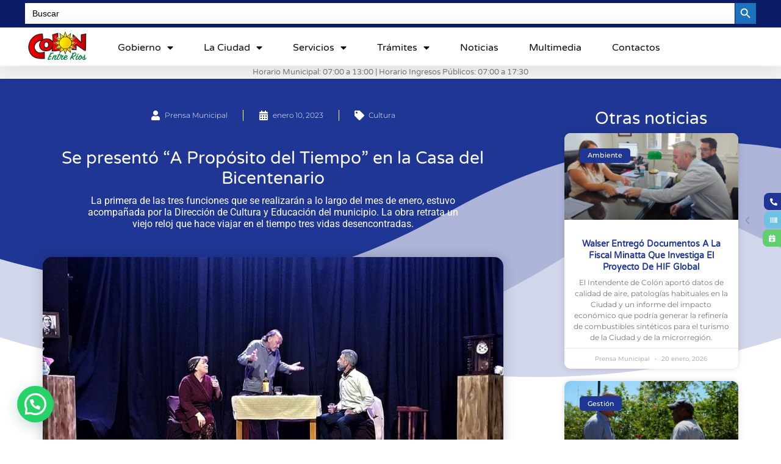

--- FILE ---
content_type: text/html; charset=UTF-8
request_url: https://colon.gov.ar/se-presento-a-proposito-del-tiempo-en-la-casa-del-bicentenario/
body_size: 28916
content:
<!doctype html>
<html lang="es-AR">
<head>
	<meta charset="UTF-8">
	<meta name="viewport" content="width=device-width, initial-scale=1">
	<link rel="profile" href="https://gmpg.org/xfn/11">
	<meta name='robots' content='index, follow, max-image-preview:large, max-snippet:-1, max-video-preview:-1' />
	<style>img:is([sizes="auto" i], [sizes^="auto," i]) { contain-intrinsic-size: 3000px 1500px }</style>
	
	<!-- This site is optimized with the Yoast SEO plugin v25.5 - https://yoast.com/wordpress/plugins/seo/ -->
	<title>Se presentó “A Propósito del Tiempo” en la Casa del Bicentenario</title>
	<meta name="description" content="Con un gran marco de público, se presentó la obra teatral “A Propósito del Tiempo” en la Casa del Bicentenario dirigida por Carlos Coto." />
	<link rel="canonical" href="https://colon.gov.ar/se-presento-a-proposito-del-tiempo-en-la-casa-del-bicentenario/" />
	<meta property="og:locale" content="es_ES" />
	<meta property="og:type" content="article" />
	<meta property="og:title" content="Se presentó “A Propósito del Tiempo” en la Casa del Bicentenario" />
	<meta property="og:description" content="Con un gran marco de público, se presentó la obra teatral “A Propósito del Tiempo” en la Casa del Bicentenario dirigida por Carlos Coto." />
	<meta property="og:url" content="https://colon.gov.ar/se-presento-a-proposito-del-tiempo-en-la-casa-del-bicentenario/" />
	<meta property="og:site_name" content="Municipalidad de Colón" />
	<meta property="article:publisher" content="https://www.facebook.com/municoloner/" />
	<meta property="article:published_time" content="2023-01-10T12:57:28+00:00" />
	<meta property="og:image" content="https://colon.gov.ar/wp-content/uploads/2023/01/obra-a-proposito-del-tiempo-10-01-2023-1.jpg" />
	<meta property="og:image:width" content="900" />
	<meta property="og:image:height" content="600" />
	<meta property="og:image:type" content="image/jpeg" />
	<meta name="author" content="Prensa Municipal" />
	<meta name="twitter:card" content="summary_large_image" />
	<meta name="twitter:title" content="Se presentó “A Propósito del Tiempo” en la Casa del Bicentenario" />
	<meta name="twitter:description" content="Con un gran marco de público, se presentó la obra teatral “A Propósito del Tiempo” en la Casa del Bicentenario dirigida por Carlos Coto." />
	<meta name="twitter:creator" content="@municoloner" />
	<meta name="twitter:site" content="@municoloner" />
	<meta name="twitter:label1" content="Escrito por" />
	<meta name="twitter:data1" content="Prensa Municipal" />
	<meta name="twitter:label2" content="Tiempo de lectura" />
	<meta name="twitter:data2" content="1 minuto" />
	<script type="application/ld+json" class="yoast-schema-graph">{"@context":"https://schema.org","@graph":[{"@type":"Article","@id":"https://colon.gov.ar/se-presento-a-proposito-del-tiempo-en-la-casa-del-bicentenario/#article","isPartOf":{"@id":"https://colon.gov.ar/se-presento-a-proposito-del-tiempo-en-la-casa-del-bicentenario/"},"author":{"name":"Prensa Municipal","@id":"https://colon.gov.ar/#/schema/person/2f760f164bf167edb21cace8c9eee7ea"},"headline":"Se presentó “A Propósito del Tiempo” en la Casa del Bicentenario","datePublished":"2023-01-10T12:57:28+00:00","mainEntityOfPage":{"@id":"https://colon.gov.ar/se-presento-a-proposito-del-tiempo-en-la-casa-del-bicentenario/"},"wordCount":164,"commentCount":0,"publisher":{"@id":"https://colon.gov.ar/#organization"},"image":{"@id":"https://colon.gov.ar/se-presento-a-proposito-del-tiempo-en-la-casa-del-bicentenario/#primaryimage"},"thumbnailUrl":"https://colon.gov.ar/wp-content/uploads/2023/01/obra-a-proposito-del-tiempo-10-01-2023-1.jpg","articleSection":["Cultura"],"inLanguage":"es-AR","potentialAction":[{"@type":"CommentAction","name":"Comment","target":["https://colon.gov.ar/se-presento-a-proposito-del-tiempo-en-la-casa-del-bicentenario/#respond"]}]},{"@type":"WebPage","@id":"https://colon.gov.ar/se-presento-a-proposito-del-tiempo-en-la-casa-del-bicentenario/","url":"https://colon.gov.ar/se-presento-a-proposito-del-tiempo-en-la-casa-del-bicentenario/","name":"Se presentó “A Propósito del Tiempo” en la Casa del Bicentenario","isPartOf":{"@id":"https://colon.gov.ar/#website"},"primaryImageOfPage":{"@id":"https://colon.gov.ar/se-presento-a-proposito-del-tiempo-en-la-casa-del-bicentenario/#primaryimage"},"image":{"@id":"https://colon.gov.ar/se-presento-a-proposito-del-tiempo-en-la-casa-del-bicentenario/#primaryimage"},"thumbnailUrl":"https://colon.gov.ar/wp-content/uploads/2023/01/obra-a-proposito-del-tiempo-10-01-2023-1.jpg","datePublished":"2023-01-10T12:57:28+00:00","description":"Con un gran marco de público, se presentó la obra teatral “A Propósito del Tiempo” en la Casa del Bicentenario dirigida por Carlos Coto.","breadcrumb":{"@id":"https://colon.gov.ar/se-presento-a-proposito-del-tiempo-en-la-casa-del-bicentenario/#breadcrumb"},"inLanguage":"es-AR","potentialAction":[{"@type":"ReadAction","target":["https://colon.gov.ar/se-presento-a-proposito-del-tiempo-en-la-casa-del-bicentenario/"]}]},{"@type":"ImageObject","inLanguage":"es-AR","@id":"https://colon.gov.ar/se-presento-a-proposito-del-tiempo-en-la-casa-del-bicentenario/#primaryimage","url":"https://colon.gov.ar/wp-content/uploads/2023/01/obra-a-proposito-del-tiempo-10-01-2023-1.jpg","contentUrl":"https://colon.gov.ar/wp-content/uploads/2023/01/obra-a-proposito-del-tiempo-10-01-2023-1.jpg","width":900,"height":600,"caption":"Presentación obra A Propósito del Tiempo"},{"@type":"BreadcrumbList","@id":"https://colon.gov.ar/se-presento-a-proposito-del-tiempo-en-la-casa-del-bicentenario/#breadcrumb","itemListElement":[{"@type":"ListItem","position":1,"name":"Inicio","item":"https://colon.gov.ar/"},{"@type":"ListItem","position":2,"name":"Se presentó “A Propósito del Tiempo” en la Casa del Bicentenario"}]},{"@type":"WebSite","@id":"https://colon.gov.ar/#website","url":"https://colon.gov.ar/","name":"Municipalidad de Colón","description":"Sitio web oficial del gobierno de Colón","publisher":{"@id":"https://colon.gov.ar/#organization"},"potentialAction":[{"@type":"SearchAction","target":{"@type":"EntryPoint","urlTemplate":"https://colon.gov.ar/?s={search_term_string}"},"query-input":{"@type":"PropertyValueSpecification","valueRequired":true,"valueName":"search_term_string"}}],"inLanguage":"es-AR"},{"@type":"Organization","@id":"https://colon.gov.ar/#organization","name":"Municipalidad de Colón","url":"https://colon.gov.ar/","logo":{"@type":"ImageObject","inLanguage":"es-AR","@id":"https://colon.gov.ar/#/schema/logo/image/","url":"https://colon.gov.ar/wp-content/uploads/2020/05/footerlogo.png","contentUrl":"https://colon.gov.ar/wp-content/uploads/2020/05/footerlogo.png","width":346,"height":200,"caption":"Municipalidad de Colón"},"image":{"@id":"https://colon.gov.ar/#/schema/logo/image/"},"sameAs":["https://www.facebook.com/municoloner/","https://x.com/municoloner","https://www.instagram.com/municoloner/"]},{"@type":"Person","@id":"https://colon.gov.ar/#/schema/person/2f760f164bf167edb21cace8c9eee7ea","name":"Prensa Municipal","image":{"@type":"ImageObject","inLanguage":"es-AR","@id":"https://colon.gov.ar/#/schema/person/image/","url":"https://secure.gravatar.com/avatar/1cdf1f9f30726c405ca7ea3cd1d3fae5978b15d224bec59caeb04708249f6568?s=96&d=mm&r=g","contentUrl":"https://secure.gravatar.com/avatar/1cdf1f9f30726c405ca7ea3cd1d3fae5978b15d224bec59caeb04708249f6568?s=96&d=mm&r=g","caption":"Prensa Municipal"},"url":"https://colon.gov.ar/author/prensamunicipal/"}]}</script>
	<!-- / Yoast SEO plugin. -->


<link rel='dns-prefetch' href='//www.googletagmanager.com' />
<link rel="alternate" type="application/rss+xml" title="Municipalidad de Colón &raquo; Feed" href="https://colon.gov.ar/feed/" />
<link rel="alternate" type="application/rss+xml" title="Municipalidad de Colón &raquo; RSS de los comentarios" href="https://colon.gov.ar/comments/feed/" />
<link rel="alternate" type="application/rss+xml" title="Municipalidad de Colón &raquo; Se presentó “A Propósito del Tiempo” en la Casa del Bicentenario RSS de los comentarios" href="https://colon.gov.ar/se-presento-a-proposito-del-tiempo-en-la-casa-del-bicentenario/feed/" />
<script>
window._wpemojiSettings = {"baseUrl":"https:\/\/s.w.org\/images\/core\/emoji\/16.0.1\/72x72\/","ext":".png","svgUrl":"https:\/\/s.w.org\/images\/core\/emoji\/16.0.1\/svg\/","svgExt":".svg","source":{"concatemoji":"https:\/\/colon.gov.ar\/wp-includes\/js\/wp-emoji-release.min.js?ver=6.8.3"}};
/*! This file is auto-generated */
!function(s,n){var o,i,e;function c(e){try{var t={supportTests:e,timestamp:(new Date).valueOf()};sessionStorage.setItem(o,JSON.stringify(t))}catch(e){}}function p(e,t,n){e.clearRect(0,0,e.canvas.width,e.canvas.height),e.fillText(t,0,0);var t=new Uint32Array(e.getImageData(0,0,e.canvas.width,e.canvas.height).data),a=(e.clearRect(0,0,e.canvas.width,e.canvas.height),e.fillText(n,0,0),new Uint32Array(e.getImageData(0,0,e.canvas.width,e.canvas.height).data));return t.every(function(e,t){return e===a[t]})}function u(e,t){e.clearRect(0,0,e.canvas.width,e.canvas.height),e.fillText(t,0,0);for(var n=e.getImageData(16,16,1,1),a=0;a<n.data.length;a++)if(0!==n.data[a])return!1;return!0}function f(e,t,n,a){switch(t){case"flag":return n(e,"\ud83c\udff3\ufe0f\u200d\u26a7\ufe0f","\ud83c\udff3\ufe0f\u200b\u26a7\ufe0f")?!1:!n(e,"\ud83c\udde8\ud83c\uddf6","\ud83c\udde8\u200b\ud83c\uddf6")&&!n(e,"\ud83c\udff4\udb40\udc67\udb40\udc62\udb40\udc65\udb40\udc6e\udb40\udc67\udb40\udc7f","\ud83c\udff4\u200b\udb40\udc67\u200b\udb40\udc62\u200b\udb40\udc65\u200b\udb40\udc6e\u200b\udb40\udc67\u200b\udb40\udc7f");case"emoji":return!a(e,"\ud83e\udedf")}return!1}function g(e,t,n,a){var r="undefined"!=typeof WorkerGlobalScope&&self instanceof WorkerGlobalScope?new OffscreenCanvas(300,150):s.createElement("canvas"),o=r.getContext("2d",{willReadFrequently:!0}),i=(o.textBaseline="top",o.font="600 32px Arial",{});return e.forEach(function(e){i[e]=t(o,e,n,a)}),i}function t(e){var t=s.createElement("script");t.src=e,t.defer=!0,s.head.appendChild(t)}"undefined"!=typeof Promise&&(o="wpEmojiSettingsSupports",i=["flag","emoji"],n.supports={everything:!0,everythingExceptFlag:!0},e=new Promise(function(e){s.addEventListener("DOMContentLoaded",e,{once:!0})}),new Promise(function(t){var n=function(){try{var e=JSON.parse(sessionStorage.getItem(o));if("object"==typeof e&&"number"==typeof e.timestamp&&(new Date).valueOf()<e.timestamp+604800&&"object"==typeof e.supportTests)return e.supportTests}catch(e){}return null}();if(!n){if("undefined"!=typeof Worker&&"undefined"!=typeof OffscreenCanvas&&"undefined"!=typeof URL&&URL.createObjectURL&&"undefined"!=typeof Blob)try{var e="postMessage("+g.toString()+"("+[JSON.stringify(i),f.toString(),p.toString(),u.toString()].join(",")+"));",a=new Blob([e],{type:"text/javascript"}),r=new Worker(URL.createObjectURL(a),{name:"wpTestEmojiSupports"});return void(r.onmessage=function(e){c(n=e.data),r.terminate(),t(n)})}catch(e){}c(n=g(i,f,p,u))}t(n)}).then(function(e){for(var t in e)n.supports[t]=e[t],n.supports.everything=n.supports.everything&&n.supports[t],"flag"!==t&&(n.supports.everythingExceptFlag=n.supports.everythingExceptFlag&&n.supports[t]);n.supports.everythingExceptFlag=n.supports.everythingExceptFlag&&!n.supports.flag,n.DOMReady=!1,n.readyCallback=function(){n.DOMReady=!0}}).then(function(){return e}).then(function(){var e;n.supports.everything||(n.readyCallback(),(e=n.source||{}).concatemoji?t(e.concatemoji):e.wpemoji&&e.twemoji&&(t(e.twemoji),t(e.wpemoji)))}))}((window,document),window._wpemojiSettings);
</script>
<style id='wp-emoji-styles-inline-css'>

	img.wp-smiley, img.emoji {
		display: inline !important;
		border: none !important;
		box-shadow: none !important;
		height: 1em !important;
		width: 1em !important;
		margin: 0 0.07em !important;
		vertical-align: -0.1em !important;
		background: none !important;
		padding: 0 !important;
	}
</style>
<link rel='stylesheet' id='wp-block-library-css' href='https://colon.gov.ar/wp-includes/css/dist/block-library/style.min.css?ver=6.8.3' media='all' />
<style id='joinchat-button-style-inline-css'>
.wp-block-joinchat-button{border:none!important;text-align:center}.wp-block-joinchat-button figure{display:table;margin:0 auto;padding:0}.wp-block-joinchat-button figcaption{font:normal normal 400 .6em/2em var(--wp--preset--font-family--system-font,sans-serif);margin:0;padding:0}.wp-block-joinchat-button .joinchat-button__qr{background-color:#fff;border:6px solid #25d366;border-radius:30px;box-sizing:content-box;display:block;height:200px;margin:auto;overflow:hidden;padding:10px;width:200px}.wp-block-joinchat-button .joinchat-button__qr canvas,.wp-block-joinchat-button .joinchat-button__qr img{display:block;margin:auto}.wp-block-joinchat-button .joinchat-button__link{align-items:center;background-color:#25d366;border:6px solid #25d366;border-radius:30px;display:inline-flex;flex-flow:row nowrap;justify-content:center;line-height:1.25em;margin:0 auto;text-decoration:none}.wp-block-joinchat-button .joinchat-button__link:before{background:transparent var(--joinchat-ico) no-repeat center;background-size:100%;content:"";display:block;height:1.5em;margin:-.75em .75em -.75em 0;width:1.5em}.wp-block-joinchat-button figure+.joinchat-button__link{margin-top:10px}@media (orientation:landscape)and (min-height:481px),(orientation:portrait)and (min-width:481px){.wp-block-joinchat-button.joinchat-button--qr-only figure+.joinchat-button__link{display:none}}@media (max-width:480px),(orientation:landscape)and (max-height:480px){.wp-block-joinchat-button figure{display:none}}

</style>
<style id='global-styles-inline-css'>
:root{--wp--preset--aspect-ratio--square: 1;--wp--preset--aspect-ratio--4-3: 4/3;--wp--preset--aspect-ratio--3-4: 3/4;--wp--preset--aspect-ratio--3-2: 3/2;--wp--preset--aspect-ratio--2-3: 2/3;--wp--preset--aspect-ratio--16-9: 16/9;--wp--preset--aspect-ratio--9-16: 9/16;--wp--preset--color--black: #000000;--wp--preset--color--cyan-bluish-gray: #abb8c3;--wp--preset--color--white: #ffffff;--wp--preset--color--pale-pink: #f78da7;--wp--preset--color--vivid-red: #cf2e2e;--wp--preset--color--luminous-vivid-orange: #ff6900;--wp--preset--color--luminous-vivid-amber: #fcb900;--wp--preset--color--light-green-cyan: #7bdcb5;--wp--preset--color--vivid-green-cyan: #00d084;--wp--preset--color--pale-cyan-blue: #8ed1fc;--wp--preset--color--vivid-cyan-blue: #0693e3;--wp--preset--color--vivid-purple: #9b51e0;--wp--preset--gradient--vivid-cyan-blue-to-vivid-purple: linear-gradient(135deg,rgba(6,147,227,1) 0%,rgb(155,81,224) 100%);--wp--preset--gradient--light-green-cyan-to-vivid-green-cyan: linear-gradient(135deg,rgb(122,220,180) 0%,rgb(0,208,130) 100%);--wp--preset--gradient--luminous-vivid-amber-to-luminous-vivid-orange: linear-gradient(135deg,rgba(252,185,0,1) 0%,rgba(255,105,0,1) 100%);--wp--preset--gradient--luminous-vivid-orange-to-vivid-red: linear-gradient(135deg,rgba(255,105,0,1) 0%,rgb(207,46,46) 100%);--wp--preset--gradient--very-light-gray-to-cyan-bluish-gray: linear-gradient(135deg,rgb(238,238,238) 0%,rgb(169,184,195) 100%);--wp--preset--gradient--cool-to-warm-spectrum: linear-gradient(135deg,rgb(74,234,220) 0%,rgb(151,120,209) 20%,rgb(207,42,186) 40%,rgb(238,44,130) 60%,rgb(251,105,98) 80%,rgb(254,248,76) 100%);--wp--preset--gradient--blush-light-purple: linear-gradient(135deg,rgb(255,206,236) 0%,rgb(152,150,240) 100%);--wp--preset--gradient--blush-bordeaux: linear-gradient(135deg,rgb(254,205,165) 0%,rgb(254,45,45) 50%,rgb(107,0,62) 100%);--wp--preset--gradient--luminous-dusk: linear-gradient(135deg,rgb(255,203,112) 0%,rgb(199,81,192) 50%,rgb(65,88,208) 100%);--wp--preset--gradient--pale-ocean: linear-gradient(135deg,rgb(255,245,203) 0%,rgb(182,227,212) 50%,rgb(51,167,181) 100%);--wp--preset--gradient--electric-grass: linear-gradient(135deg,rgb(202,248,128) 0%,rgb(113,206,126) 100%);--wp--preset--gradient--midnight: linear-gradient(135deg,rgb(2,3,129) 0%,rgb(40,116,252) 100%);--wp--preset--font-size--small: 13px;--wp--preset--font-size--medium: 20px;--wp--preset--font-size--large: 36px;--wp--preset--font-size--x-large: 42px;--wp--preset--spacing--20: 0.44rem;--wp--preset--spacing--30: 0.67rem;--wp--preset--spacing--40: 1rem;--wp--preset--spacing--50: 1.5rem;--wp--preset--spacing--60: 2.25rem;--wp--preset--spacing--70: 3.38rem;--wp--preset--spacing--80: 5.06rem;--wp--preset--shadow--natural: 6px 6px 9px rgba(0, 0, 0, 0.2);--wp--preset--shadow--deep: 12px 12px 50px rgba(0, 0, 0, 0.4);--wp--preset--shadow--sharp: 6px 6px 0px rgba(0, 0, 0, 0.2);--wp--preset--shadow--outlined: 6px 6px 0px -3px rgba(255, 255, 255, 1), 6px 6px rgba(0, 0, 0, 1);--wp--preset--shadow--crisp: 6px 6px 0px rgba(0, 0, 0, 1);}:root { --wp--style--global--content-size: 800px;--wp--style--global--wide-size: 1200px; }:where(body) { margin: 0; }.wp-site-blocks > .alignleft { float: left; margin-right: 2em; }.wp-site-blocks > .alignright { float: right; margin-left: 2em; }.wp-site-blocks > .aligncenter { justify-content: center; margin-left: auto; margin-right: auto; }:where(.wp-site-blocks) > * { margin-block-start: 24px; margin-block-end: 0; }:where(.wp-site-blocks) > :first-child { margin-block-start: 0; }:where(.wp-site-blocks) > :last-child { margin-block-end: 0; }:root { --wp--style--block-gap: 24px; }:root :where(.is-layout-flow) > :first-child{margin-block-start: 0;}:root :where(.is-layout-flow) > :last-child{margin-block-end: 0;}:root :where(.is-layout-flow) > *{margin-block-start: 24px;margin-block-end: 0;}:root :where(.is-layout-constrained) > :first-child{margin-block-start: 0;}:root :where(.is-layout-constrained) > :last-child{margin-block-end: 0;}:root :where(.is-layout-constrained) > *{margin-block-start: 24px;margin-block-end: 0;}:root :where(.is-layout-flex){gap: 24px;}:root :where(.is-layout-grid){gap: 24px;}.is-layout-flow > .alignleft{float: left;margin-inline-start: 0;margin-inline-end: 2em;}.is-layout-flow > .alignright{float: right;margin-inline-start: 2em;margin-inline-end: 0;}.is-layout-flow > .aligncenter{margin-left: auto !important;margin-right: auto !important;}.is-layout-constrained > .alignleft{float: left;margin-inline-start: 0;margin-inline-end: 2em;}.is-layout-constrained > .alignright{float: right;margin-inline-start: 2em;margin-inline-end: 0;}.is-layout-constrained > .aligncenter{margin-left: auto !important;margin-right: auto !important;}.is-layout-constrained > :where(:not(.alignleft):not(.alignright):not(.alignfull)){max-width: var(--wp--style--global--content-size);margin-left: auto !important;margin-right: auto !important;}.is-layout-constrained > .alignwide{max-width: var(--wp--style--global--wide-size);}body .is-layout-flex{display: flex;}.is-layout-flex{flex-wrap: wrap;align-items: center;}.is-layout-flex > :is(*, div){margin: 0;}body .is-layout-grid{display: grid;}.is-layout-grid > :is(*, div){margin: 0;}body{padding-top: 0px;padding-right: 0px;padding-bottom: 0px;padding-left: 0px;}a:where(:not(.wp-element-button)){text-decoration: underline;}:root :where(.wp-element-button, .wp-block-button__link){background-color: #32373c;border-width: 0;color: #fff;font-family: inherit;font-size: inherit;line-height: inherit;padding: calc(0.667em + 2px) calc(1.333em + 2px);text-decoration: none;}.has-black-color{color: var(--wp--preset--color--black) !important;}.has-cyan-bluish-gray-color{color: var(--wp--preset--color--cyan-bluish-gray) !important;}.has-white-color{color: var(--wp--preset--color--white) !important;}.has-pale-pink-color{color: var(--wp--preset--color--pale-pink) !important;}.has-vivid-red-color{color: var(--wp--preset--color--vivid-red) !important;}.has-luminous-vivid-orange-color{color: var(--wp--preset--color--luminous-vivid-orange) !important;}.has-luminous-vivid-amber-color{color: var(--wp--preset--color--luminous-vivid-amber) !important;}.has-light-green-cyan-color{color: var(--wp--preset--color--light-green-cyan) !important;}.has-vivid-green-cyan-color{color: var(--wp--preset--color--vivid-green-cyan) !important;}.has-pale-cyan-blue-color{color: var(--wp--preset--color--pale-cyan-blue) !important;}.has-vivid-cyan-blue-color{color: var(--wp--preset--color--vivid-cyan-blue) !important;}.has-vivid-purple-color{color: var(--wp--preset--color--vivid-purple) !important;}.has-black-background-color{background-color: var(--wp--preset--color--black) !important;}.has-cyan-bluish-gray-background-color{background-color: var(--wp--preset--color--cyan-bluish-gray) !important;}.has-white-background-color{background-color: var(--wp--preset--color--white) !important;}.has-pale-pink-background-color{background-color: var(--wp--preset--color--pale-pink) !important;}.has-vivid-red-background-color{background-color: var(--wp--preset--color--vivid-red) !important;}.has-luminous-vivid-orange-background-color{background-color: var(--wp--preset--color--luminous-vivid-orange) !important;}.has-luminous-vivid-amber-background-color{background-color: var(--wp--preset--color--luminous-vivid-amber) !important;}.has-light-green-cyan-background-color{background-color: var(--wp--preset--color--light-green-cyan) !important;}.has-vivid-green-cyan-background-color{background-color: var(--wp--preset--color--vivid-green-cyan) !important;}.has-pale-cyan-blue-background-color{background-color: var(--wp--preset--color--pale-cyan-blue) !important;}.has-vivid-cyan-blue-background-color{background-color: var(--wp--preset--color--vivid-cyan-blue) !important;}.has-vivid-purple-background-color{background-color: var(--wp--preset--color--vivid-purple) !important;}.has-black-border-color{border-color: var(--wp--preset--color--black) !important;}.has-cyan-bluish-gray-border-color{border-color: var(--wp--preset--color--cyan-bluish-gray) !important;}.has-white-border-color{border-color: var(--wp--preset--color--white) !important;}.has-pale-pink-border-color{border-color: var(--wp--preset--color--pale-pink) !important;}.has-vivid-red-border-color{border-color: var(--wp--preset--color--vivid-red) !important;}.has-luminous-vivid-orange-border-color{border-color: var(--wp--preset--color--luminous-vivid-orange) !important;}.has-luminous-vivid-amber-border-color{border-color: var(--wp--preset--color--luminous-vivid-amber) !important;}.has-light-green-cyan-border-color{border-color: var(--wp--preset--color--light-green-cyan) !important;}.has-vivid-green-cyan-border-color{border-color: var(--wp--preset--color--vivid-green-cyan) !important;}.has-pale-cyan-blue-border-color{border-color: var(--wp--preset--color--pale-cyan-blue) !important;}.has-vivid-cyan-blue-border-color{border-color: var(--wp--preset--color--vivid-cyan-blue) !important;}.has-vivid-purple-border-color{border-color: var(--wp--preset--color--vivid-purple) !important;}.has-vivid-cyan-blue-to-vivid-purple-gradient-background{background: var(--wp--preset--gradient--vivid-cyan-blue-to-vivid-purple) !important;}.has-light-green-cyan-to-vivid-green-cyan-gradient-background{background: var(--wp--preset--gradient--light-green-cyan-to-vivid-green-cyan) !important;}.has-luminous-vivid-amber-to-luminous-vivid-orange-gradient-background{background: var(--wp--preset--gradient--luminous-vivid-amber-to-luminous-vivid-orange) !important;}.has-luminous-vivid-orange-to-vivid-red-gradient-background{background: var(--wp--preset--gradient--luminous-vivid-orange-to-vivid-red) !important;}.has-very-light-gray-to-cyan-bluish-gray-gradient-background{background: var(--wp--preset--gradient--very-light-gray-to-cyan-bluish-gray) !important;}.has-cool-to-warm-spectrum-gradient-background{background: var(--wp--preset--gradient--cool-to-warm-spectrum) !important;}.has-blush-light-purple-gradient-background{background: var(--wp--preset--gradient--blush-light-purple) !important;}.has-blush-bordeaux-gradient-background{background: var(--wp--preset--gradient--blush-bordeaux) !important;}.has-luminous-dusk-gradient-background{background: var(--wp--preset--gradient--luminous-dusk) !important;}.has-pale-ocean-gradient-background{background: var(--wp--preset--gradient--pale-ocean) !important;}.has-electric-grass-gradient-background{background: var(--wp--preset--gradient--electric-grass) !important;}.has-midnight-gradient-background{background: var(--wp--preset--gradient--midnight) !important;}.has-small-font-size{font-size: var(--wp--preset--font-size--small) !important;}.has-medium-font-size{font-size: var(--wp--preset--font-size--medium) !important;}.has-large-font-size{font-size: var(--wp--preset--font-size--large) !important;}.has-x-large-font-size{font-size: var(--wp--preset--font-size--x-large) !important;}
:root :where(.wp-block-pullquote){font-size: 1.5em;line-height: 1.6;}
</style>
<link rel='stylesheet' id='contact-form-7-css' href='https://colon.gov.ar/wp-content/plugins/contact-form-7/includes/css/styles.css?ver=6.1' media='all' />
<link rel='stylesheet' id='leaflet-css-css' href='https://colon.gov.ar/wp-content/plugins/meow-lightbox/app/style.min.css?ver=1753042674' media='all' />
<link rel='stylesheet' id='ivory-search-styles-css' href='https://colon.gov.ar/wp-content/plugins/add-search-to-menu/public/css/ivory-search.min.css?ver=5.5.11' media='all' />
<link rel='stylesheet' id='hello-elementor-css' href='https://colon.gov.ar/wp-content/themes/hello-elementor/assets/css/reset.css?ver=3.4.4' media='all' />
<link rel='stylesheet' id='hello-elementor-theme-style-css' href='https://colon.gov.ar/wp-content/themes/hello-elementor/assets/css/theme.css?ver=3.4.4' media='all' />
<link rel='stylesheet' id='hello-elementor-header-footer-css' href='https://colon.gov.ar/wp-content/themes/hello-elementor/assets/css/header-footer.css?ver=3.4.4' media='all' />
<link rel='stylesheet' id='elementor-frontend-css' href='https://colon.gov.ar/wp-content/plugins/elementor/assets/css/frontend.min.css?ver=3.30.2' media='all' />
<style id='elementor-frontend-inline-css'>
@-webkit-keyframes ha_fadeIn{0%{opacity:0}to{opacity:1}}@keyframes ha_fadeIn{0%{opacity:0}to{opacity:1}}@-webkit-keyframes ha_zoomIn{0%{opacity:0;-webkit-transform:scale3d(.3,.3,.3);transform:scale3d(.3,.3,.3)}50%{opacity:1}}@keyframes ha_zoomIn{0%{opacity:0;-webkit-transform:scale3d(.3,.3,.3);transform:scale3d(.3,.3,.3)}50%{opacity:1}}@-webkit-keyframes ha_rollIn{0%{opacity:0;-webkit-transform:translate3d(-100%,0,0) rotate3d(0,0,1,-120deg);transform:translate3d(-100%,0,0) rotate3d(0,0,1,-120deg)}to{opacity:1}}@keyframes ha_rollIn{0%{opacity:0;-webkit-transform:translate3d(-100%,0,0) rotate3d(0,0,1,-120deg);transform:translate3d(-100%,0,0) rotate3d(0,0,1,-120deg)}to{opacity:1}}@-webkit-keyframes ha_bounce{0%,20%,53%,to{-webkit-animation-timing-function:cubic-bezier(.215,.61,.355,1);animation-timing-function:cubic-bezier(.215,.61,.355,1)}40%,43%{-webkit-transform:translate3d(0,-30px,0) scaleY(1.1);transform:translate3d(0,-30px,0) scaleY(1.1);-webkit-animation-timing-function:cubic-bezier(.755,.05,.855,.06);animation-timing-function:cubic-bezier(.755,.05,.855,.06)}70%{-webkit-transform:translate3d(0,-15px,0) scaleY(1.05);transform:translate3d(0,-15px,0) scaleY(1.05);-webkit-animation-timing-function:cubic-bezier(.755,.05,.855,.06);animation-timing-function:cubic-bezier(.755,.05,.855,.06)}80%{-webkit-transition-timing-function:cubic-bezier(.215,.61,.355,1);transition-timing-function:cubic-bezier(.215,.61,.355,1);-webkit-transform:translate3d(0,0,0) scaleY(.95);transform:translate3d(0,0,0) scaleY(.95)}90%{-webkit-transform:translate3d(0,-4px,0) scaleY(1.02);transform:translate3d(0,-4px,0) scaleY(1.02)}}@keyframes ha_bounce{0%,20%,53%,to{-webkit-animation-timing-function:cubic-bezier(.215,.61,.355,1);animation-timing-function:cubic-bezier(.215,.61,.355,1)}40%,43%{-webkit-transform:translate3d(0,-30px,0) scaleY(1.1);transform:translate3d(0,-30px,0) scaleY(1.1);-webkit-animation-timing-function:cubic-bezier(.755,.05,.855,.06);animation-timing-function:cubic-bezier(.755,.05,.855,.06)}70%{-webkit-transform:translate3d(0,-15px,0) scaleY(1.05);transform:translate3d(0,-15px,0) scaleY(1.05);-webkit-animation-timing-function:cubic-bezier(.755,.05,.855,.06);animation-timing-function:cubic-bezier(.755,.05,.855,.06)}80%{-webkit-transition-timing-function:cubic-bezier(.215,.61,.355,1);transition-timing-function:cubic-bezier(.215,.61,.355,1);-webkit-transform:translate3d(0,0,0) scaleY(.95);transform:translate3d(0,0,0) scaleY(.95)}90%{-webkit-transform:translate3d(0,-4px,0) scaleY(1.02);transform:translate3d(0,-4px,0) scaleY(1.02)}}@-webkit-keyframes ha_bounceIn{0%,20%,40%,60%,80%,to{-webkit-animation-timing-function:cubic-bezier(.215,.61,.355,1);animation-timing-function:cubic-bezier(.215,.61,.355,1)}0%{opacity:0;-webkit-transform:scale3d(.3,.3,.3);transform:scale3d(.3,.3,.3)}20%{-webkit-transform:scale3d(1.1,1.1,1.1);transform:scale3d(1.1,1.1,1.1)}40%{-webkit-transform:scale3d(.9,.9,.9);transform:scale3d(.9,.9,.9)}60%{opacity:1;-webkit-transform:scale3d(1.03,1.03,1.03);transform:scale3d(1.03,1.03,1.03)}80%{-webkit-transform:scale3d(.97,.97,.97);transform:scale3d(.97,.97,.97)}to{opacity:1}}@keyframes ha_bounceIn{0%,20%,40%,60%,80%,to{-webkit-animation-timing-function:cubic-bezier(.215,.61,.355,1);animation-timing-function:cubic-bezier(.215,.61,.355,1)}0%{opacity:0;-webkit-transform:scale3d(.3,.3,.3);transform:scale3d(.3,.3,.3)}20%{-webkit-transform:scale3d(1.1,1.1,1.1);transform:scale3d(1.1,1.1,1.1)}40%{-webkit-transform:scale3d(.9,.9,.9);transform:scale3d(.9,.9,.9)}60%{opacity:1;-webkit-transform:scale3d(1.03,1.03,1.03);transform:scale3d(1.03,1.03,1.03)}80%{-webkit-transform:scale3d(.97,.97,.97);transform:scale3d(.97,.97,.97)}to{opacity:1}}@-webkit-keyframes ha_flipInX{0%{opacity:0;-webkit-transform:perspective(400px) rotate3d(1,0,0,90deg);transform:perspective(400px) rotate3d(1,0,0,90deg);-webkit-animation-timing-function:ease-in;animation-timing-function:ease-in}40%{-webkit-transform:perspective(400px) rotate3d(1,0,0,-20deg);transform:perspective(400px) rotate3d(1,0,0,-20deg);-webkit-animation-timing-function:ease-in;animation-timing-function:ease-in}60%{opacity:1;-webkit-transform:perspective(400px) rotate3d(1,0,0,10deg);transform:perspective(400px) rotate3d(1,0,0,10deg)}80%{-webkit-transform:perspective(400px) rotate3d(1,0,0,-5deg);transform:perspective(400px) rotate3d(1,0,0,-5deg)}}@keyframes ha_flipInX{0%{opacity:0;-webkit-transform:perspective(400px) rotate3d(1,0,0,90deg);transform:perspective(400px) rotate3d(1,0,0,90deg);-webkit-animation-timing-function:ease-in;animation-timing-function:ease-in}40%{-webkit-transform:perspective(400px) rotate3d(1,0,0,-20deg);transform:perspective(400px) rotate3d(1,0,0,-20deg);-webkit-animation-timing-function:ease-in;animation-timing-function:ease-in}60%{opacity:1;-webkit-transform:perspective(400px) rotate3d(1,0,0,10deg);transform:perspective(400px) rotate3d(1,0,0,10deg)}80%{-webkit-transform:perspective(400px) rotate3d(1,0,0,-5deg);transform:perspective(400px) rotate3d(1,0,0,-5deg)}}@-webkit-keyframes ha_flipInY{0%{opacity:0;-webkit-transform:perspective(400px) rotate3d(0,1,0,90deg);transform:perspective(400px) rotate3d(0,1,0,90deg);-webkit-animation-timing-function:ease-in;animation-timing-function:ease-in}40%{-webkit-transform:perspective(400px) rotate3d(0,1,0,-20deg);transform:perspective(400px) rotate3d(0,1,0,-20deg);-webkit-animation-timing-function:ease-in;animation-timing-function:ease-in}60%{opacity:1;-webkit-transform:perspective(400px) rotate3d(0,1,0,10deg);transform:perspective(400px) rotate3d(0,1,0,10deg)}80%{-webkit-transform:perspective(400px) rotate3d(0,1,0,-5deg);transform:perspective(400px) rotate3d(0,1,0,-5deg)}}@keyframes ha_flipInY{0%{opacity:0;-webkit-transform:perspective(400px) rotate3d(0,1,0,90deg);transform:perspective(400px) rotate3d(0,1,0,90deg);-webkit-animation-timing-function:ease-in;animation-timing-function:ease-in}40%{-webkit-transform:perspective(400px) rotate3d(0,1,0,-20deg);transform:perspective(400px) rotate3d(0,1,0,-20deg);-webkit-animation-timing-function:ease-in;animation-timing-function:ease-in}60%{opacity:1;-webkit-transform:perspective(400px) rotate3d(0,1,0,10deg);transform:perspective(400px) rotate3d(0,1,0,10deg)}80%{-webkit-transform:perspective(400px) rotate3d(0,1,0,-5deg);transform:perspective(400px) rotate3d(0,1,0,-5deg)}}@-webkit-keyframes ha_swing{20%{-webkit-transform:rotate3d(0,0,1,15deg);transform:rotate3d(0,0,1,15deg)}40%{-webkit-transform:rotate3d(0,0,1,-10deg);transform:rotate3d(0,0,1,-10deg)}60%{-webkit-transform:rotate3d(0,0,1,5deg);transform:rotate3d(0,0,1,5deg)}80%{-webkit-transform:rotate3d(0,0,1,-5deg);transform:rotate3d(0,0,1,-5deg)}}@keyframes ha_swing{20%{-webkit-transform:rotate3d(0,0,1,15deg);transform:rotate3d(0,0,1,15deg)}40%{-webkit-transform:rotate3d(0,0,1,-10deg);transform:rotate3d(0,0,1,-10deg)}60%{-webkit-transform:rotate3d(0,0,1,5deg);transform:rotate3d(0,0,1,5deg)}80%{-webkit-transform:rotate3d(0,0,1,-5deg);transform:rotate3d(0,0,1,-5deg)}}@-webkit-keyframes ha_slideInDown{0%{visibility:visible;-webkit-transform:translate3d(0,-100%,0);transform:translate3d(0,-100%,0)}}@keyframes ha_slideInDown{0%{visibility:visible;-webkit-transform:translate3d(0,-100%,0);transform:translate3d(0,-100%,0)}}@-webkit-keyframes ha_slideInUp{0%{visibility:visible;-webkit-transform:translate3d(0,100%,0);transform:translate3d(0,100%,0)}}@keyframes ha_slideInUp{0%{visibility:visible;-webkit-transform:translate3d(0,100%,0);transform:translate3d(0,100%,0)}}@-webkit-keyframes ha_slideInLeft{0%{visibility:visible;-webkit-transform:translate3d(-100%,0,0);transform:translate3d(-100%,0,0)}}@keyframes ha_slideInLeft{0%{visibility:visible;-webkit-transform:translate3d(-100%,0,0);transform:translate3d(-100%,0,0)}}@-webkit-keyframes ha_slideInRight{0%{visibility:visible;-webkit-transform:translate3d(100%,0,0);transform:translate3d(100%,0,0)}}@keyframes ha_slideInRight{0%{visibility:visible;-webkit-transform:translate3d(100%,0,0);transform:translate3d(100%,0,0)}}.ha_fadeIn{-webkit-animation-name:ha_fadeIn;animation-name:ha_fadeIn}.ha_zoomIn{-webkit-animation-name:ha_zoomIn;animation-name:ha_zoomIn}.ha_rollIn{-webkit-animation-name:ha_rollIn;animation-name:ha_rollIn}.ha_bounce{-webkit-transform-origin:center bottom;-ms-transform-origin:center bottom;transform-origin:center bottom;-webkit-animation-name:ha_bounce;animation-name:ha_bounce}.ha_bounceIn{-webkit-animation-name:ha_bounceIn;animation-name:ha_bounceIn;-webkit-animation-duration:.75s;-webkit-animation-duration:calc(var(--animate-duration)*.75);animation-duration:.75s;animation-duration:calc(var(--animate-duration)*.75)}.ha_flipInX,.ha_flipInY{-webkit-animation-name:ha_flipInX;animation-name:ha_flipInX;-webkit-backface-visibility:visible!important;backface-visibility:visible!important}.ha_flipInY{-webkit-animation-name:ha_flipInY;animation-name:ha_flipInY}.ha_swing{-webkit-transform-origin:top center;-ms-transform-origin:top center;transform-origin:top center;-webkit-animation-name:ha_swing;animation-name:ha_swing}.ha_slideInDown{-webkit-animation-name:ha_slideInDown;animation-name:ha_slideInDown}.ha_slideInUp{-webkit-animation-name:ha_slideInUp;animation-name:ha_slideInUp}.ha_slideInLeft{-webkit-animation-name:ha_slideInLeft;animation-name:ha_slideInLeft}.ha_slideInRight{-webkit-animation-name:ha_slideInRight;animation-name:ha_slideInRight}.ha-css-transform-yes{-webkit-transition-duration:var(--ha-tfx-transition-duration, .2s);transition-duration:var(--ha-tfx-transition-duration, .2s);-webkit-transition-property:-webkit-transform;transition-property:transform;transition-property:transform,-webkit-transform;-webkit-transform:translate(var(--ha-tfx-translate-x, 0),var(--ha-tfx-translate-y, 0)) scale(var(--ha-tfx-scale-x, 1),var(--ha-tfx-scale-y, 1)) skew(var(--ha-tfx-skew-x, 0),var(--ha-tfx-skew-y, 0)) rotateX(var(--ha-tfx-rotate-x, 0)) rotateY(var(--ha-tfx-rotate-y, 0)) rotateZ(var(--ha-tfx-rotate-z, 0));transform:translate(var(--ha-tfx-translate-x, 0),var(--ha-tfx-translate-y, 0)) scale(var(--ha-tfx-scale-x, 1),var(--ha-tfx-scale-y, 1)) skew(var(--ha-tfx-skew-x, 0),var(--ha-tfx-skew-y, 0)) rotateX(var(--ha-tfx-rotate-x, 0)) rotateY(var(--ha-tfx-rotate-y, 0)) rotateZ(var(--ha-tfx-rotate-z, 0))}.ha-css-transform-yes:hover{-webkit-transform:translate(var(--ha-tfx-translate-x-hover, var(--ha-tfx-translate-x, 0)),var(--ha-tfx-translate-y-hover, var(--ha-tfx-translate-y, 0))) scale(var(--ha-tfx-scale-x-hover, var(--ha-tfx-scale-x, 1)),var(--ha-tfx-scale-y-hover, var(--ha-tfx-scale-y, 1))) skew(var(--ha-tfx-skew-x-hover, var(--ha-tfx-skew-x, 0)),var(--ha-tfx-skew-y-hover, var(--ha-tfx-skew-y, 0))) rotateX(var(--ha-tfx-rotate-x-hover, var(--ha-tfx-rotate-x, 0))) rotateY(var(--ha-tfx-rotate-y-hover, var(--ha-tfx-rotate-y, 0))) rotateZ(var(--ha-tfx-rotate-z-hover, var(--ha-tfx-rotate-z, 0)));transform:translate(var(--ha-tfx-translate-x-hover, var(--ha-tfx-translate-x, 0)),var(--ha-tfx-translate-y-hover, var(--ha-tfx-translate-y, 0))) scale(var(--ha-tfx-scale-x-hover, var(--ha-tfx-scale-x, 1)),var(--ha-tfx-scale-y-hover, var(--ha-tfx-scale-y, 1))) skew(var(--ha-tfx-skew-x-hover, var(--ha-tfx-skew-x, 0)),var(--ha-tfx-skew-y-hover, var(--ha-tfx-skew-y, 0))) rotateX(var(--ha-tfx-rotate-x-hover, var(--ha-tfx-rotate-x, 0))) rotateY(var(--ha-tfx-rotate-y-hover, var(--ha-tfx-rotate-y, 0))) rotateZ(var(--ha-tfx-rotate-z-hover, var(--ha-tfx-rotate-z, 0)))}.happy-addon>.elementor-widget-container{word-wrap:break-word;overflow-wrap:break-word}.happy-addon>.elementor-widget-container,.happy-addon>.elementor-widget-container *{-webkit-box-sizing:border-box;box-sizing:border-box}.happy-addon:not(:has(.elementor-widget-container)),.happy-addon:not(:has(.elementor-widget-container)) *{-webkit-box-sizing:border-box;box-sizing:border-box;word-wrap:break-word;overflow-wrap:break-word}.happy-addon p:empty{display:none}.happy-addon .elementor-inline-editing{min-height:auto!important}.happy-addon-pro img{max-width:100%;height:auto;-o-object-fit:cover;object-fit:cover}.ha-screen-reader-text{position:absolute;overflow:hidden;clip:rect(1px,1px,1px,1px);margin:-1px;padding:0;width:1px;height:1px;border:0;word-wrap:normal!important;-webkit-clip-path:inset(50%);clip-path:inset(50%)}.ha-has-bg-overlay>.elementor-widget-container{position:relative;z-index:1}.ha-has-bg-overlay>.elementor-widget-container:before{position:absolute;top:0;left:0;z-index:-1;width:100%;height:100%;content:""}.ha-has-bg-overlay:not(:has(.elementor-widget-container)){position:relative;z-index:1}.ha-has-bg-overlay:not(:has(.elementor-widget-container)):before{position:absolute;top:0;left:0;z-index:-1;width:100%;height:100%;content:""}.ha-popup--is-enabled .ha-js-popup,.ha-popup--is-enabled .ha-js-popup img{cursor:-webkit-zoom-in!important;cursor:zoom-in!important}.mfp-wrap .mfp-arrow,.mfp-wrap .mfp-close{background-color:transparent}.mfp-wrap .mfp-arrow:focus,.mfp-wrap .mfp-close:focus{outline-width:thin}.ha-advanced-tooltip-enable{position:relative;cursor:pointer;--ha-tooltip-arrow-color:black;--ha-tooltip-arrow-distance:0}.ha-advanced-tooltip-enable .ha-advanced-tooltip-content{position:absolute;z-index:999;display:none;padding:5px 0;width:120px;height:auto;border-radius:6px;background-color:#000;color:#fff;text-align:center;opacity:0}.ha-advanced-tooltip-enable .ha-advanced-tooltip-content::after{position:absolute;border-width:5px;border-style:solid;content:""}.ha-advanced-tooltip-enable .ha-advanced-tooltip-content.no-arrow::after{visibility:hidden}.ha-advanced-tooltip-enable .ha-advanced-tooltip-content.show{display:inline-block;opacity:1}.ha-advanced-tooltip-enable.ha-advanced-tooltip-top .ha-advanced-tooltip-content,body[data-elementor-device-mode=tablet] .ha-advanced-tooltip-enable.ha-advanced-tooltip-tablet-top .ha-advanced-tooltip-content{top:unset;right:0;bottom:calc(101% + var(--ha-tooltip-arrow-distance));left:0;margin:0 auto}.ha-advanced-tooltip-enable.ha-advanced-tooltip-top .ha-advanced-tooltip-content::after,body[data-elementor-device-mode=tablet] .ha-advanced-tooltip-enable.ha-advanced-tooltip-tablet-top .ha-advanced-tooltip-content::after{top:100%;right:unset;bottom:unset;left:50%;border-color:var(--ha-tooltip-arrow-color) transparent transparent transparent;-webkit-transform:translateX(-50%);-ms-transform:translateX(-50%);transform:translateX(-50%)}.ha-advanced-tooltip-enable.ha-advanced-tooltip-bottom .ha-advanced-tooltip-content,body[data-elementor-device-mode=tablet] .ha-advanced-tooltip-enable.ha-advanced-tooltip-tablet-bottom .ha-advanced-tooltip-content{top:calc(101% + var(--ha-tooltip-arrow-distance));right:0;bottom:unset;left:0;margin:0 auto}.ha-advanced-tooltip-enable.ha-advanced-tooltip-bottom .ha-advanced-tooltip-content::after,body[data-elementor-device-mode=tablet] .ha-advanced-tooltip-enable.ha-advanced-tooltip-tablet-bottom .ha-advanced-tooltip-content::after{top:unset;right:unset;bottom:100%;left:50%;border-color:transparent transparent var(--ha-tooltip-arrow-color) transparent;-webkit-transform:translateX(-50%);-ms-transform:translateX(-50%);transform:translateX(-50%)}.ha-advanced-tooltip-enable.ha-advanced-tooltip-left .ha-advanced-tooltip-content,body[data-elementor-device-mode=tablet] .ha-advanced-tooltip-enable.ha-advanced-tooltip-tablet-left .ha-advanced-tooltip-content{top:50%;right:calc(101% + var(--ha-tooltip-arrow-distance));bottom:unset;left:unset;-webkit-transform:translateY(-50%);-ms-transform:translateY(-50%);transform:translateY(-50%)}.ha-advanced-tooltip-enable.ha-advanced-tooltip-left .ha-advanced-tooltip-content::after,body[data-elementor-device-mode=tablet] .ha-advanced-tooltip-enable.ha-advanced-tooltip-tablet-left .ha-advanced-tooltip-content::after{top:50%;right:unset;bottom:unset;left:100%;border-color:transparent transparent transparent var(--ha-tooltip-arrow-color);-webkit-transform:translateY(-50%);-ms-transform:translateY(-50%);transform:translateY(-50%)}.ha-advanced-tooltip-enable.ha-advanced-tooltip-right .ha-advanced-tooltip-content,body[data-elementor-device-mode=tablet] .ha-advanced-tooltip-enable.ha-advanced-tooltip-tablet-right .ha-advanced-tooltip-content{top:50%;right:unset;bottom:unset;left:calc(101% + var(--ha-tooltip-arrow-distance));-webkit-transform:translateY(-50%);-ms-transform:translateY(-50%);transform:translateY(-50%)}.ha-advanced-tooltip-enable.ha-advanced-tooltip-right .ha-advanced-tooltip-content::after,body[data-elementor-device-mode=tablet] .ha-advanced-tooltip-enable.ha-advanced-tooltip-tablet-right .ha-advanced-tooltip-content::after{top:50%;right:100%;bottom:unset;left:unset;border-color:transparent var(--ha-tooltip-arrow-color) transparent transparent;-webkit-transform:translateY(-50%);-ms-transform:translateY(-50%);transform:translateY(-50%)}body[data-elementor-device-mode=mobile] .ha-advanced-tooltip-enable.ha-advanced-tooltip-mobile-top .ha-advanced-tooltip-content{top:unset;right:0;bottom:calc(101% + var(--ha-tooltip-arrow-distance));left:0;margin:0 auto}body[data-elementor-device-mode=mobile] .ha-advanced-tooltip-enable.ha-advanced-tooltip-mobile-top .ha-advanced-tooltip-content::after{top:100%;right:unset;bottom:unset;left:50%;border-color:var(--ha-tooltip-arrow-color) transparent transparent transparent;-webkit-transform:translateX(-50%);-ms-transform:translateX(-50%);transform:translateX(-50%)}body[data-elementor-device-mode=mobile] .ha-advanced-tooltip-enable.ha-advanced-tooltip-mobile-bottom .ha-advanced-tooltip-content{top:calc(101% + var(--ha-tooltip-arrow-distance));right:0;bottom:unset;left:0;margin:0 auto}body[data-elementor-device-mode=mobile] .ha-advanced-tooltip-enable.ha-advanced-tooltip-mobile-bottom .ha-advanced-tooltip-content::after{top:unset;right:unset;bottom:100%;left:50%;border-color:transparent transparent var(--ha-tooltip-arrow-color) transparent;-webkit-transform:translateX(-50%);-ms-transform:translateX(-50%);transform:translateX(-50%)}body[data-elementor-device-mode=mobile] .ha-advanced-tooltip-enable.ha-advanced-tooltip-mobile-left .ha-advanced-tooltip-content{top:50%;right:calc(101% + var(--ha-tooltip-arrow-distance));bottom:unset;left:unset;-webkit-transform:translateY(-50%);-ms-transform:translateY(-50%);transform:translateY(-50%)}body[data-elementor-device-mode=mobile] .ha-advanced-tooltip-enable.ha-advanced-tooltip-mobile-left .ha-advanced-tooltip-content::after{top:50%;right:unset;bottom:unset;left:100%;border-color:transparent transparent transparent var(--ha-tooltip-arrow-color);-webkit-transform:translateY(-50%);-ms-transform:translateY(-50%);transform:translateY(-50%)}body[data-elementor-device-mode=mobile] .ha-advanced-tooltip-enable.ha-advanced-tooltip-mobile-right .ha-advanced-tooltip-content{top:50%;right:unset;bottom:unset;left:calc(101% + var(--ha-tooltip-arrow-distance));-webkit-transform:translateY(-50%);-ms-transform:translateY(-50%);transform:translateY(-50%)}body[data-elementor-device-mode=mobile] .ha-advanced-tooltip-enable.ha-advanced-tooltip-mobile-right .ha-advanced-tooltip-content::after{top:50%;right:100%;bottom:unset;left:unset;border-color:transparent var(--ha-tooltip-arrow-color) transparent transparent;-webkit-transform:translateY(-50%);-ms-transform:translateY(-50%);transform:translateY(-50%)}body.elementor-editor-active .happy-addon.ha-gravityforms .gform_wrapper{display:block!important}.ha-scroll-to-top-wrap.ha-scroll-to-top-hide{display:none}.ha-scroll-to-top-wrap.edit-mode,.ha-scroll-to-top-wrap.single-page-off{display:none!important}.ha-scroll-to-top-button{position:fixed;right:15px;bottom:15px;z-index:9999;display:-webkit-box;display:-webkit-flex;display:-ms-flexbox;display:flex;-webkit-box-align:center;-webkit-align-items:center;align-items:center;-ms-flex-align:center;-webkit-box-pack:center;-ms-flex-pack:center;-webkit-justify-content:center;justify-content:center;width:50px;height:50px;border-radius:50px;background-color:#5636d1;color:#fff;text-align:center;opacity:1;cursor:pointer;-webkit-transition:all .3s;transition:all .3s}.ha-scroll-to-top-button i{color:#fff;font-size:16px}.ha-scroll-to-top-button:hover{background-color:#e2498a}
</style>
<link rel='stylesheet' id='widget-image-css' href='https://colon.gov.ar/wp-content/plugins/elementor/assets/css/widget-image.min.css?ver=3.30.2' media='all' />
<link rel='stylesheet' id='widget-nav-menu-css' href='https://colon.gov.ar/wp-content/plugins/elementor-pro/assets/css/widget-nav-menu.min.css?ver=3.30.0' media='all' />
<link rel='stylesheet' id='e-sticky-css' href='https://colon.gov.ar/wp-content/plugins/elementor-pro/assets/css/modules/sticky.min.css?ver=3.30.0' media='all' />
<link rel='stylesheet' id='widget-spacer-css' href='https://colon.gov.ar/wp-content/plugins/elementor/assets/css/widget-spacer.min.css?ver=3.30.2' media='all' />
<link rel='stylesheet' id='widget-heading-css' href='https://colon.gov.ar/wp-content/plugins/elementor/assets/css/widget-heading.min.css?ver=3.30.2' media='all' />
<link rel='stylesheet' id='widget-icon-list-css' href='https://colon.gov.ar/wp-content/plugins/elementor/assets/css/widget-icon-list.min.css?ver=3.30.2' media='all' />
<link rel='stylesheet' id='widget-divider-css' href='https://colon.gov.ar/wp-content/plugins/elementor/assets/css/widget-divider.min.css?ver=3.30.2' media='all' />
<link rel='stylesheet' id='e-shapes-css' href='https://colon.gov.ar/wp-content/plugins/elementor/assets/css/conditionals/shapes.min.css?ver=3.30.2' media='all' />
<link rel='stylesheet' id='widget-post-info-css' href='https://colon.gov.ar/wp-content/plugins/elementor-pro/assets/css/widget-post-info.min.css?ver=3.30.0' media='all' />
<link rel='stylesheet' id='elementor-icons-shared-0-css' href='https://colon.gov.ar/wp-content/plugins/elementor/assets/lib/font-awesome/css/fontawesome.min.css?ver=5.15.3' media='all' />
<link rel='stylesheet' id='elementor-icons-fa-regular-css' href='https://colon.gov.ar/wp-content/plugins/elementor/assets/lib/font-awesome/css/regular.min.css?ver=5.15.3' media='all' />
<link rel='stylesheet' id='elementor-icons-fa-solid-css' href='https://colon.gov.ar/wp-content/plugins/elementor/assets/lib/font-awesome/css/solid.min.css?ver=5.15.3' media='all' />
<link rel='stylesheet' id='widget-share-buttons-css' href='https://colon.gov.ar/wp-content/plugins/elementor-pro/assets/css/widget-share-buttons.min.css?ver=3.30.0' media='all' />
<link rel='stylesheet' id='e-apple-webkit-css' href='https://colon.gov.ar/wp-content/plugins/elementor/assets/css/conditionals/apple-webkit.min.css?ver=3.30.2' media='all' />
<link rel='stylesheet' id='elementor-icons-fa-brands-css' href='https://colon.gov.ar/wp-content/plugins/elementor/assets/lib/font-awesome/css/brands.min.css?ver=5.15.3' media='all' />
<link rel='stylesheet' id='widget-post-navigation-css' href='https://colon.gov.ar/wp-content/plugins/elementor-pro/assets/css/widget-post-navigation.min.css?ver=3.30.0' media='all' />
<link rel='stylesheet' id='widget-posts-css' href='https://colon.gov.ar/wp-content/plugins/elementor-pro/assets/css/widget-posts.min.css?ver=3.30.0' media='all' />
<link rel='stylesheet' id='e-animation-slideInRight-css' href='https://colon.gov.ar/wp-content/plugins/elementor/assets/lib/animations/styles/slideInRight.min.css?ver=3.30.2' media='all' />
<link rel='stylesheet' id='e-animation-fadeInLeft-css' href='https://colon.gov.ar/wp-content/plugins/elementor/assets/lib/animations/styles/fadeInLeft.min.css?ver=3.30.2' media='all' />
<link rel='stylesheet' id='e-popup-css' href='https://colon.gov.ar/wp-content/plugins/elementor-pro/assets/css/conditionals/popup.min.css?ver=3.30.0' media='all' />
<link rel='stylesheet' id='elementor-icons-css' href='https://colon.gov.ar/wp-content/plugins/elementor/assets/lib/eicons/css/elementor-icons.min.css?ver=5.43.0' media='all' />
<link rel='stylesheet' id='elementor-post-963-css' href='https://colon.gov.ar/wp-content/uploads/elementor/css/post-963.css?ver=1753042811' media='all' />
<link rel='stylesheet' id='elementor-post-5-css' href='https://colon.gov.ar/wp-content/uploads/elementor/css/post-5.css?ver=1753473962' media='all' />
<link rel='stylesheet' id='happy-icons-css' href='https://colon.gov.ar/wp-content/plugins/happy-elementor-addons/assets/fonts/style.min.css?ver=3.18.1' media='all' />
<link rel='stylesheet' id='font-awesome-css' href='https://colon.gov.ar/wp-content/plugins/elementor/assets/lib/font-awesome/css/font-awesome.min.css?ver=4.7.0' media='all' />
<link rel='stylesheet' id='elementor-post-431-css' href='https://colon.gov.ar/wp-content/uploads/elementor/css/post-431.css?ver=1753474298' media='all' />
<link rel='stylesheet' id='elementor-post-964-css' href='https://colon.gov.ar/wp-content/uploads/elementor/css/post-964.css?ver=1753042811' media='all' />
<link rel='stylesheet' id='elementor-post-2725-css' href='https://colon.gov.ar/wp-content/uploads/elementor/css/post-2725.css?ver=1753474161' media='all' />
<link rel='stylesheet' id='tablepress-default-css' href='https://colon.gov.ar/wp-content/tablepress-combined.min.css?ver=18' media='all' />
<link rel='stylesheet' id='ekit-widget-styles-css' href='https://colon.gov.ar/wp-content/plugins/elementskit-lite/widgets/init/assets/css/widget-styles.css?ver=3.5.5' media='all' />
<link rel='stylesheet' id='ekit-responsive-css' href='https://colon.gov.ar/wp-content/plugins/elementskit-lite/widgets/init/assets/css/responsive.css?ver=3.5.5' media='all' />
<link rel='stylesheet' id='elementor-gf-local-roboto-css' href='https://colon.gov.ar/wp-content/uploads/elementor/google-fonts/css/roboto.css?ver=1753042777' media='all' />
<link rel='stylesheet' id='elementor-gf-local-robotoslab-css' href='https://colon.gov.ar/wp-content/uploads/elementor/google-fonts/css/robotoslab.css?ver=1753042788' media='all' />
<link rel='stylesheet' id='elementor-gf-local-varelaround-css' href='https://colon.gov.ar/wp-content/uploads/elementor/google-fonts/css/varelaround.css?ver=1753042789' media='all' />
<link rel='stylesheet' id='elementor-gf-local-montserrat-css' href='https://colon.gov.ar/wp-content/uploads/elementor/google-fonts/css/montserrat.css?ver=1753042796' media='all' />
<link rel='stylesheet' id='elementor-icons-ekiticons-css' href='https://colon.gov.ar/wp-content/plugins/elementskit-lite/modules/elementskit-icon-pack/assets/css/ekiticons.css?ver=3.5.5' media='all' />
<script src="https://colon.gov.ar/wp-includes/js/dist/hooks.min.js?ver=4d63a3d491d11ffd8ac6" id="wp-hooks-js"></script>
<script src="https://colon.gov.ar/wp-includes/js/dist/i18n.min.js?ver=5e580eb46a90c2b997e6" id="wp-i18n-js"></script>
<script id="wp-i18n-js-after">
wp.i18n.setLocaleData( { 'text direction\u0004ltr': [ 'ltr' ] } );
</script>
<script id="mwl-build-js-js-extra">
var mwl_settings = {"api_url":"https:\/\/colon.gov.ar\/wp-json\/meow-lightbox\/v1\/","rest_nonce":"77a1d60df5","plugin_url":"https:\/\/colon.gov.ar\/wp-content\/plugins\/meow-lightbox\/classes\/","settings":{"rtf_slider_fix":false,"engine":"default","backdrop_opacity":85,"theme":"dark","orientation":"auto","selector":".entry-content, .gallery, .mgl-gallery, .wp-block-gallery,  .wp-block-image","selector_ahead":false,"deep_linking":false,"deep_linking_slug":"mwl","social_sharing":false,"social_sharing_facebook":true,"social_sharing_twitter":true,"social_sharing_pinterest":true,"separate_galleries":false,"animation_toggle":"none","animation_speed":"normal","low_res_placeholder":false,"wordpress_big_image":false,"right_click_protection":true,"magnification":true,"anti_selector":".blog, .archive, .emoji, .attachment-post-image, .no-lightbox","preloading":false,"download_link":false,"caption_source":"caption","caption_ellipsis":false,"exif":{"title":false,"caption":false,"camera":false,"lens":false,"date":false,"date_timezone":false,"shutter_speed":false,"aperture":false,"focal_length":false,"iso":false,"keywords":false},"slideshow":{"enabled":false,"timer":3000},"map":{"enabled":false}}};
</script>
<script src="https://colon.gov.ar/wp-content/plugins/meow-lightbox/app/lightbox.js?ver=1753042674" id="mwl-build-js-js"></script>
<script src="https://colon.gov.ar/wp-includes/js/jquery/jquery.min.js?ver=3.7.1" id="jquery-core-js"></script>
<script src="https://colon.gov.ar/wp-includes/js/jquery/jquery-migrate.min.js?ver=3.4.1" id="jquery-migrate-js"></script>

<!-- Google tag (gtag.js) snippet added by Site Kit -->
<!-- Google Analytics snippet added by Site Kit -->
<script src="https://www.googletagmanager.com/gtag/js?id=GT-T9BHDJB" id="google_gtagjs-js" async></script>
<script id="google_gtagjs-js-after">
window.dataLayer = window.dataLayer || [];function gtag(){dataLayer.push(arguments);}
gtag("set","linker",{"domains":["colon.gov.ar"]});
gtag("js", new Date());
gtag("set", "developer_id.dZTNiMT", true);
gtag("config", "GT-T9BHDJB");
</script>
<script src="https://colon.gov.ar/wp-content/plugins/happy-elementor-addons/assets/vendor/dom-purify/purify.min.js?ver=3.1.6" id="dom-purify-js"></script>
<link rel="https://api.w.org/" href="https://colon.gov.ar/wp-json/" /><link rel="alternate" title="JSON" type="application/json" href="https://colon.gov.ar/wp-json/wp/v2/posts/16998" /><link rel="EditURI" type="application/rsd+xml" title="RSD" href="https://colon.gov.ar/xmlrpc.php?rsd" />
<meta name="generator" content="WordPress 6.8.3" />
<link rel='shortlink' href='https://colon.gov.ar/?p=16998' />
<link rel="alternate" title="oEmbed (JSON)" type="application/json+oembed" href="https://colon.gov.ar/wp-json/oembed/1.0/embed?url=https%3A%2F%2Fcolon.gov.ar%2Fse-presento-a-proposito-del-tiempo-en-la-casa-del-bicentenario%2F" />
<link rel="alternate" title="oEmbed (XML)" type="text/xml+oembed" href="https://colon.gov.ar/wp-json/oembed/1.0/embed?url=https%3A%2F%2Fcolon.gov.ar%2Fse-presento-a-proposito-del-tiempo-en-la-casa-del-bicentenario%2F&#038;format=xml" />
<meta name="generator" content="Site Kit by Google 1.168.0" /><meta name="description" content="La primera de las tres funciones que se realizarán a lo largo del mes de enero, estuvo acompañada por la Dirección de Cultura y Educación del municipio. La obra retrata un viejo reloj que hace viajar en el tiempo tres vidas desencontradas.">
<meta name="generator" content="Elementor 3.30.2; features: additional_custom_breakpoints; settings: css_print_method-external, google_font-enabled, font_display-auto">
			<style>
				.e-con.e-parent:nth-of-type(n+4):not(.e-lazyloaded):not(.e-no-lazyload),
				.e-con.e-parent:nth-of-type(n+4):not(.e-lazyloaded):not(.e-no-lazyload) * {
					background-image: none !important;
				}
				@media screen and (max-height: 1024px) {
					.e-con.e-parent:nth-of-type(n+3):not(.e-lazyloaded):not(.e-no-lazyload),
					.e-con.e-parent:nth-of-type(n+3):not(.e-lazyloaded):not(.e-no-lazyload) * {
						background-image: none !important;
					}
				}
				@media screen and (max-height: 640px) {
					.e-con.e-parent:nth-of-type(n+2):not(.e-lazyloaded):not(.e-no-lazyload),
					.e-con.e-parent:nth-of-type(n+2):not(.e-lazyloaded):not(.e-no-lazyload) * {
						background-image: none !important;
					}
				}
			</style>
			<link rel="icon" href="https://colon.gov.ar/wp-content/uploads/2020/05/cropped-cropped-favicon-32x32.png" sizes="32x32" />
<link rel="icon" href="https://colon.gov.ar/wp-content/uploads/2020/05/cropped-cropped-favicon-192x192.png" sizes="192x192" />
<link rel="apple-touch-icon" href="https://colon.gov.ar/wp-content/uploads/2020/05/cropped-cropped-favicon-180x180.png" />
<meta name="msapplication-TileImage" content="https://colon.gov.ar/wp-content/uploads/2020/05/cropped-cropped-favicon-270x270.png" />
			<style type="text/css">
						#is-ajax-search-result-29728 .is-ajax-search-post,                        
	            #is-ajax-search-result-29728 .is-show-more-results,
	            #is-ajax-search-details-29728 .is-ajax-search-items > div {
					background-color: #ffffff !important;
				}
            				#is-ajax-search-result-29728 .is-ajax-search-post:hover,
	            #is-ajax-search-result-29728 .is-show-more-results:hover,
	            #is-ajax-search-details-29728 .is-ajax-search-tags-details > div:hover,
	            #is-ajax-search-details-29728 .is-ajax-search-categories-details > div:hover {
					background-color: #d3d3d3 !important;
				}
                                        #is-ajax-search-result-29728 .is-ajax-term-label,
                #is-ajax-search-details-29728 .is-ajax-term-label,
				#is-ajax-search-result-29728,
                #is-ajax-search-details-29728 {
					color: #000000 !important;
				}
                        				#is-ajax-search-result-29728 a,
                #is-ajax-search-details-29728 a:not(.button) {
					color: #0b1d66 !important;
				}
                #is-ajax-search-details-29728 .is-ajax-woocommerce-actions a.button {
                	background-color: #0b1d66 !important;
                }
                        				#is-ajax-search-result-29728 .is-ajax-search-post,
				#is-ajax-search-details-29728 .is-ajax-search-post-details {
				    border-color: #1e73be !important;
				}
                #is-ajax-search-result-29728,
                #is-ajax-search-details-29728 {
                    background-color: #1e73be !important;
                }
						.is-form-id-29728 .is-search-submit:focus,
			.is-form-id-29728 .is-search-submit:hover,
			.is-form-id-29728 .is-search-submit,
            .is-form-id-29728 .is-search-icon {
			color: #ffffff !important;            background-color: #1e73be !important;            border-color: #0b1d66 !important;			}
                        	.is-form-id-29728 .is-search-submit path {
					fill: #ffffff !important;            	}
            			.is-form-id-29728 .is-search-input::-webkit-input-placeholder {
			    color: #000000 !important;
			}
			.is-form-id-29728 .is-search-input:-moz-placeholder {
			    color: #000000 !important;
			    opacity: 1;
			}
			.is-form-id-29728 .is-search-input::-moz-placeholder {
			    color: #000000 !important;
			    opacity: 1;
			}
			.is-form-id-29728 .is-search-input:-ms-input-placeholder {
			    color: #000000 !important;
			}
                        			.is-form-style-1.is-form-id-29728 .is-search-input:focus,
			.is-form-style-1.is-form-id-29728 .is-search-input:hover,
			.is-form-style-1.is-form-id-29728 .is-search-input,
			.is-form-style-2.is-form-id-29728 .is-search-input:focus,
			.is-form-style-2.is-form-id-29728 .is-search-input:hover,
			.is-form-style-2.is-form-id-29728 .is-search-input,
			.is-form-style-3.is-form-id-29728 .is-search-input:focus,
			.is-form-style-3.is-form-id-29728 .is-search-input:hover,
			.is-form-style-3.is-form-id-29728 .is-search-input,
			.is-form-id-29728 .is-search-input:focus,
			.is-form-id-29728 .is-search-input:hover,
			.is-form-id-29728 .is-search-input {
                                color: #000000 !important;                                border-color: #0b1d66 !important;                                background-color: #ffffff !important;			}
                        			</style>
		</head>
<body class="wp-singular post-template-default single single-post postid-16998 single-format-standard wp-embed-responsive wp-theme-hello-elementor hello-elementor hello-elementor-default elementor-default elementor-kit-963 elementor-page-964"><script type="application/javascript" id="mwl-data-script">
var mwl_data = {"10":{"success":true,"file":"https:\/\/colon.gov.ar\/wp-content\/uploads\/2020\/04\/logo.png","file_srcset":"https:\/\/colon.gov.ar\/wp-content\/uploads\/2020\/04\/logo.png 1248w, https:\/\/colon.gov.ar\/wp-content\/uploads\/2020\/04\/logo-300x147.png 300w, https:\/\/colon.gov.ar\/wp-content\/uploads\/2020\/04\/logo-1024x503.png 1024w, https:\/\/colon.gov.ar\/wp-content\/uploads\/2020\/04\/logo-768x377.png 768w, https:\/\/colon.gov.ar\/wp-content\/uploads\/2020\/04\/logo-1200x589.png 1200w","file_sizes":"(max-width: 1248px) 100vw, 1248px","dimension":{"width":1248,"height":613},"download_link":"https:\/\/colon.gov.ar\/wp-content\/uploads\/2020\/04\/logo.png","data":{"id":10,"title":"logo","caption":"","description":"","gps":"N\/A","copyright":"N\/A","camera":"N\/A","date":"","lens":"N\/A","aperture":"N\/A","focal_length":"N\/A","iso":"N\/A","shutter_speed":"N\/A","keywords":"N\/A"}},"16999":{"success":true,"file":"https:\/\/colon.gov.ar\/wp-content\/uploads\/2023\/01\/obra-a-proposito-del-tiempo-10-01-2023-1.jpg","file_srcset":"https:\/\/colon.gov.ar\/wp-content\/uploads\/2023\/01\/obra-a-proposito-del-tiempo-10-01-2023-1.jpg 900w, https:\/\/colon.gov.ar\/wp-content\/uploads\/2023\/01\/obra-a-proposito-del-tiempo-10-01-2023-1-300x200.jpg 300w, https:\/\/colon.gov.ar\/wp-content\/uploads\/2023\/01\/obra-a-proposito-del-tiempo-10-01-2023-1-768x512.jpg 768w","file_sizes":"(max-width: 900px) 100vw, 900px","dimension":{"width":900,"height":600},"download_link":"https:\/\/colon.gov.ar\/wp-content\/uploads\/2023\/01\/obra-a-proposito-del-tiempo-10-01-2023-1.jpg","data":{"id":16999,"title":"Se present\u00f3 la obra teatral \u201cA Prop\u00f3sito del Tiempo\u201d en la Casa del Bicentenario","caption":"","description":"En la obra participan Mar\u00eda Elena Sandoval, Jos\u00e9 Mar\u00eda Luciani y Carlos El\u00edas Serratti, bajo la direcci\u00f3n de Carlos Coto.","gps":"N\/A","copyright":"N\/A","camera":"N\/A","date":"","lens":"N\/A","aperture":"N\/A","focal_length":"N\/A","iso":"N\/A","shutter_speed":"N\/A","keywords":"N\/A"}},"35760":{"success":true,"file":"https:\/\/colon.gov.ar\/wp-content\/uploads\/2026\/01\/WhatsApp-Image-2026-01-20-at-16.29.44.jpeg","file_srcset":"https:\/\/colon.gov.ar\/wp-content\/uploads\/2026\/01\/WhatsApp-Image-2026-01-20-at-16.29.44.jpeg 1600w, https:\/\/colon.gov.ar\/wp-content\/uploads\/2026\/01\/WhatsApp-Image-2026-01-20-at-16.29.44-300x169.jpeg 300w, https:\/\/colon.gov.ar\/wp-content\/uploads\/2026\/01\/WhatsApp-Image-2026-01-20-at-16.29.44-1024x576.jpeg 1024w, https:\/\/colon.gov.ar\/wp-content\/uploads\/2026\/01\/WhatsApp-Image-2026-01-20-at-16.29.44-768x432.jpeg 768w, https:\/\/colon.gov.ar\/wp-content\/uploads\/2026\/01\/WhatsApp-Image-2026-01-20-at-16.29.44-1536x864.jpeg 1536w","file_sizes":"(max-width: 1600px) 100vw, 1600px","dimension":{"width":1600,"height":900},"download_link":"https:\/\/colon.gov.ar\/wp-content\/uploads\/2026\/01\/WhatsApp-Image-2026-01-20-at-16.29.44.jpeg","data":{"id":35760,"title":"WhatsApp Image 2026-01-20 at 16.29.44","caption":"","description":"","gps":"N\/A","copyright":"N\/A","camera":"N\/A","date":"","lens":"N\/A","aperture":"N\/A","focal_length":"N\/A","iso":"N\/A","shutter_speed":"N\/A","keywords":"N\/A"}},"35744":{"success":true,"file":"https:\/\/colon.gov.ar\/wp-content\/uploads\/2026\/01\/WhatsApp-Image-2026-01-19-at-17.14.40.jpeg","file_srcset":"https:\/\/colon.gov.ar\/wp-content\/uploads\/2026\/01\/WhatsApp-Image-2026-01-19-at-17.14.40.jpeg 2560w, https:\/\/colon.gov.ar\/wp-content\/uploads\/2026\/01\/WhatsApp-Image-2026-01-19-at-17.14.40-300x200.jpeg 300w, https:\/\/colon.gov.ar\/wp-content\/uploads\/2026\/01\/WhatsApp-Image-2026-01-19-at-17.14.40-1024x682.jpeg 1024w, https:\/\/colon.gov.ar\/wp-content\/uploads\/2026\/01\/WhatsApp-Image-2026-01-19-at-17.14.40-768x512.jpeg 768w, https:\/\/colon.gov.ar\/wp-content\/uploads\/2026\/01\/WhatsApp-Image-2026-01-19-at-17.14.40-1536x1024.jpeg 1536w, https:\/\/colon.gov.ar\/wp-content\/uploads\/2026\/01\/WhatsApp-Image-2026-01-19-at-17.14.40-2048x1365.jpeg 2048w","file_sizes":"(max-width: 2560px) 100vw, 2560px","dimension":{"width":2560,"height":1706},"download_link":"https:\/\/colon.gov.ar\/wp-content\/uploads\/2026\/01\/WhatsApp-Image-2026-01-19-at-17.14.40.jpeg","data":{"id":35744,"title":"WhatsApp Image 2026-01-19 at 17.14.40","caption":"","description":"","gps":"N\/A","copyright":"N\/A","camera":"N\/A","date":"","lens":"N\/A","aperture":"N\/A","focal_length":"N\/A","iso":"N\/A","shutter_speed":"N\/A","keywords":"N\/A"}},"35741":{"success":true,"file":"https:\/\/colon.gov.ar\/wp-content\/uploads\/2026\/01\/1-scaled.jpg","file_srcset":"https:\/\/colon.gov.ar\/wp-content\/uploads\/2026\/01\/1-scaled.jpg 2560w, https:\/\/colon.gov.ar\/wp-content\/uploads\/2026\/01\/1-300x200.jpg 300w, https:\/\/colon.gov.ar\/wp-content\/uploads\/2026\/01\/1-1024x683.jpg 1024w, https:\/\/colon.gov.ar\/wp-content\/uploads\/2026\/01\/1-768x512.jpg 768w, https:\/\/colon.gov.ar\/wp-content\/uploads\/2026\/01\/1-1536x1024.jpg 1536w, https:\/\/colon.gov.ar\/wp-content\/uploads\/2026\/01\/1-2048x1365.jpg 2048w","file_sizes":"(max-width: 2560px) 100vw, 2560px","dimension":{"width":2560,"height":1706},"download_link":"https:\/\/colon.gov.ar\/wp-content\/uploads\/2026\/01\/1-scaled.jpg","data":{"id":35741,"title":"1","caption":"","description":"","gps":"N\/A","copyright":"N\/A","camera":"N\/A","date":"","lens":"N\/A","aperture":"N\/A","focal_length":"N\/A","iso":"N\/A","shutter_speed":"N\/A","keywords":"N\/A"}},"35737":{"success":true,"file":"https:\/\/colon.gov.ar\/wp-content\/uploads\/2026\/01\/ARTESANIA-EN-MOVIMIENTO.jpg","file_srcset":"https:\/\/colon.gov.ar\/wp-content\/uploads\/2026\/01\/ARTESANIA-EN-MOVIMIENTO.jpg 1500w, https:\/\/colon.gov.ar\/wp-content\/uploads\/2026\/01\/ARTESANIA-EN-MOVIMIENTO-300x200.jpg 300w, https:\/\/colon.gov.ar\/wp-content\/uploads\/2026\/01\/ARTESANIA-EN-MOVIMIENTO-1024x683.jpg 1024w, https:\/\/colon.gov.ar\/wp-content\/uploads\/2026\/01\/ARTESANIA-EN-MOVIMIENTO-768x512.jpg 768w","file_sizes":"(max-width: 1500px) 100vw, 1500px","dimension":{"width":1500,"height":1000},"download_link":"https:\/\/colon.gov.ar\/wp-content\/uploads\/2026\/01\/ARTESANIA-EN-MOVIMIENTO.jpg","data":{"id":35737,"title":"ARTESAN\u00cdA EN MOVIMIENTO","caption":"","description":"","gps":"N\/A","copyright":"N\/A","camera":"N\/A","date":"","lens":"N\/A","aperture":"N\/A","focal_length":"N\/A","iso":"N\/A","shutter_speed":"N\/A","keywords":"N\/A"}},"35725":{"success":true,"file":"https:\/\/colon.gov.ar\/wp-content\/uploads\/2026\/01\/WhatsApp-Image-2026-01-17-at-11.50.40.jpeg","file_srcset":"https:\/\/colon.gov.ar\/wp-content\/uploads\/2026\/01\/WhatsApp-Image-2026-01-17-at-11.50.40.jpeg 1080w, https:\/\/colon.gov.ar\/wp-content\/uploads\/2026\/01\/WhatsApp-Image-2026-01-17-at-11.50.40-300x200.jpeg 300w, https:\/\/colon.gov.ar\/wp-content\/uploads\/2026\/01\/WhatsApp-Image-2026-01-17-at-11.50.40-1024x683.jpeg 1024w, https:\/\/colon.gov.ar\/wp-content\/uploads\/2026\/01\/WhatsApp-Image-2026-01-17-at-11.50.40-768x512.jpeg 768w","file_sizes":"(max-width: 1080px) 100vw, 1080px","dimension":{"width":1080,"height":720},"download_link":"https:\/\/colon.gov.ar\/wp-content\/uploads\/2026\/01\/WhatsApp-Image-2026-01-17-at-11.50.40.jpeg","data":{"id":35725,"title":"WhatsApp Image 2026-01-17 at 11.50.40","caption":"","description":"","gps":"N\/A","copyright":"N\/A","camera":"N\/A","date":"","lens":"N\/A","aperture":"N\/A","focal_length":"N\/A","iso":"N\/A","shutter_speed":"N\/A","keywords":"N\/A"}},"651":{"success":true,"file":"https:\/\/colon.gov.ar\/wp-content\/uploads\/2020\/05\/footerlogo.png","file_srcset":"https:\/\/colon.gov.ar\/wp-content\/uploads\/2020\/05\/footerlogo.png 346w, https:\/\/colon.gov.ar\/wp-content\/uploads\/2020\/05\/footerlogo-300x173.png 300w","file_sizes":"(max-width: 346px) 100vw, 346px","dimension":{"width":346,"height":200},"download_link":"https:\/\/colon.gov.ar\/wp-content\/uploads\/2020\/05\/footerlogo.png","data":{"id":651,"title":"footerlogo","caption":"","description":"","gps":"N\/A","copyright":"N\/A","camera":"N\/A","date":"","lens":"N\/A","aperture":"N\/A","focal_length":"N\/A","iso":"N\/A","shutter_speed":"N\/A","keywords":"N\/A"}},"35440":{"success":true,"file":"https:\/\/colon.gov.ar\/wp-content\/uploads\/2020\/07\/FARMACIAS-DE-TURNO.jpg","file_srcset":"https:\/\/colon.gov.ar\/wp-content\/uploads\/2020\/07\/FARMACIAS-DE-TURNO.jpg 1263w, https:\/\/colon.gov.ar\/wp-content\/uploads\/2020\/07\/FARMACIAS-DE-TURNO-300x208.jpg 300w, https:\/\/colon.gov.ar\/wp-content\/uploads\/2020\/07\/FARMACIAS-DE-TURNO-1024x711.jpg 1024w, https:\/\/colon.gov.ar\/wp-content\/uploads\/2020\/07\/FARMACIAS-DE-TURNO-768x533.jpg 768w","file_sizes":"(max-width: 1263px) 100vw, 1263px","dimension":{"width":1263,"height":877},"download_link":"https:\/\/colon.gov.ar\/wp-content\/uploads\/2020\/07\/FARMACIAS-DE-TURNO.jpg","data":{"id":35440,"title":"FARMACIAS DE TURNO","caption":"","description":"","gps":"N\/A","copyright":"N\/A","camera":"N\/A","date":"","lens":"N\/A","aperture":"N\/A","focal_length":"N\/A","iso":"N\/A","shutter_speed":"N\/A","keywords":"N\/A"}},"17000":{"success":true,"file":"https:\/\/colon.gov.ar\/wp-content\/uploads\/2023\/01\/obra-a-proposito-del-tiempo-10-01-2023-2.jpg","file_srcset":"https:\/\/colon.gov.ar\/wp-content\/uploads\/2023\/01\/obra-a-proposito-del-tiempo-10-01-2023-2.jpg 900w, https:\/\/colon.gov.ar\/wp-content\/uploads\/2023\/01\/obra-a-proposito-del-tiempo-10-01-2023-2-300x200.jpg 300w, https:\/\/colon.gov.ar\/wp-content\/uploads\/2023\/01\/obra-a-proposito-del-tiempo-10-01-2023-2-768x512.jpg 768w","file_sizes":"(max-width: 900px) 100vw, 900px","dimension":{"width":900,"height":600},"download_link":"https:\/\/colon.gov.ar\/wp-content\/uploads\/2023\/01\/obra-a-proposito-del-tiempo-10-01-2023-2.jpg","data":{"id":17000,"title":"Se present\u00f3 la obra teatral \u201cA Prop\u00f3sito del Tiempo\u201d en la Casa del Bicentenario","caption":"","description":"En la obra participan Mar\u00eda Elena Sandoval, Jos\u00e9 Mar\u00eda Luciani y Carlos El\u00edas Serratti, bajo la direcci\u00f3n de Carlos Coto.","gps":"N\/A","copyright":"N\/A","camera":"N\/A","date":"","lens":"N\/A","aperture":"N\/A","focal_length":"N\/A","iso":"N\/A","shutter_speed":"N\/A","keywords":"N\/A"}}};
</script>



<a class="skip-link screen-reader-text" href="#content">Ir al contenido</a>

		<div data-elementor-type="header" data-elementor-id="5" class="elementor elementor-5 elementor-location-header" data-elementor-settings="{&quot;ha_cmc_init_switcher&quot;:&quot;no&quot;}" data-elementor-post-type="elementor_library">
					<section class="elementor-section elementor-top-section elementor-element elementor-element-d94a4ec elementor-section-boxed elementor-section-height-default elementor-section-height-default" data-id="d94a4ec" data-element_type="section" data-settings="{&quot;background_background&quot;:&quot;classic&quot;,&quot;_ha_eqh_enable&quot;:false}">
						<div class="elementor-container elementor-column-gap-default">
					<div class="elementor-column elementor-col-100 elementor-top-column elementor-element elementor-element-fdc7216" data-id="fdc7216" data-element_type="column">
			<div class="elementor-widget-wrap elementor-element-populated">
						<div class="elementor-element elementor-element-169d6cc elementor-widget elementor-widget-shortcode" data-id="169d6cc" data-element_type="widget" data-widget_type="shortcode.default">
				<div class="elementor-widget-container">
							<div class="elementor-shortcode"><form data-min-no-for-search=3 data-result-box-max-height=450 data-form-id=29728 class="is-search-form is-form-style is-form-style-3 is-form-id-29728 is-ajax-search" action="https://colon.gov.ar/" method="get" role="search" ><label for="is-search-input-29728"><span class="is-screen-reader-text">Search for:</span><input  type="search" id="is-search-input-29728" name="s" value="" class="is-search-input" placeholder="Buscar" autocomplete=off /><span class="is-loader-image" style="display: none;background-image:url(https://colon.gov.ar/wp-content/plugins/add-search-to-menu/public/images/spinner.gif);" ></span></label><button type="submit" class="is-search-submit"><span class="is-screen-reader-text">Search Button</span><span class="is-search-icon"><svg focusable="false" aria-label="Search" xmlns="http://www.w3.org/2000/svg" viewbox="0 0 24 24" width="24px"><path d="M15.5 14h-.79l-.28-.27C15.41 12.59 16 11.11 16 9.5 16 5.91 13.09 3 9.5 3S3 5.91 3 9.5 5.91 16 9.5 16c1.61 0 3.09-.59 4.23-1.57l.27.28v.79l5 4.99L20.49 19l-4.99-5zm-6 0C7.01 14 5 11.99 5 9.5S7.01 5 9.5 5 14 7.01 14 9.5 11.99 14 9.5 14z"></path></svg></span></button><input type="hidden" name="id" value="29728" /></form></div>
						</div>
				</div>
					</div>
		</div>
					</div>
		</section>
				<section class="elementor-section elementor-top-section elementor-element elementor-element-7e78905a elementor-section-boxed elementor-section-height-default elementor-section-height-default" data-id="7e78905a" data-element_type="section" id="header_pop" data-settings="{&quot;sticky&quot;:&quot;top&quot;,&quot;background_background&quot;:&quot;classic&quot;,&quot;_ha_eqh_enable&quot;:false,&quot;sticky_on&quot;:[&quot;desktop&quot;,&quot;tablet&quot;,&quot;mobile&quot;],&quot;sticky_offset&quot;:0,&quot;sticky_effects_offset&quot;:0,&quot;sticky_anchor_link_offset&quot;:0}">
						<div class="elementor-container elementor-column-gap-no">
					<div class="elementor-column elementor-col-100 elementor-top-column elementor-element elementor-element-6e18ecdc" data-id="6e18ecdc" data-element_type="column">
			<div class="elementor-widget-wrap elementor-element-populated">
						<section class="elementor-section elementor-inner-section elementor-element elementor-element-4ba3f2dc elementor-section-boxed elementor-section-height-default elementor-section-height-default" data-id="4ba3f2dc" data-element_type="section" data-settings="{&quot;background_background&quot;:&quot;classic&quot;,&quot;_ha_eqh_enable&quot;:false}">
						<div class="elementor-container elementor-column-gap-default">
					<div class="elementor-column elementor-col-33 elementor-inner-column elementor-element elementor-element-1123662a" data-id="1123662a" data-element_type="column">
			<div class="elementor-widget-wrap elementor-element-populated">
						<div class="elementor-element elementor-element-6a137012 elementor-widget elementor-widget-image" data-id="6a137012" data-element_type="widget" data-widget_type="image.default">
				<div class="elementor-widget-container">
																<a href="https://colon.gov.ar">
							<img width="1248" height="613" src="https://colon.gov.ar/wp-content/uploads/2020/04/logo.png" class="attachment-full size-full wp-image-10" alt="" srcset="https://colon.gov.ar/wp-content/uploads/2020/04/logo.png 1248w, https://colon.gov.ar/wp-content/uploads/2020/04/logo-300x147.png 300w, https://colon.gov.ar/wp-content/uploads/2020/04/logo-1024x503.png 1024w, https://colon.gov.ar/wp-content/uploads/2020/04/logo-768x377.png 768w, https://colon.gov.ar/wp-content/uploads/2020/04/logo-1200x589.png 1200w" sizes="(max-width: 1248px) 100vw, 1248px" data-mwl-img-id="10" />								</a>
															</div>
				</div>
					</div>
		</div>
				<div class="elementor-column elementor-col-33 elementor-inner-column elementor-element elementor-element-642626c6" data-id="642626c6" data-element_type="column">
			<div class="elementor-widget-wrap elementor-element-populated">
						<div class="elementor-element elementor-element-3149266c elementor-nav-menu__align-center elementor-nav-menu--stretch elementor-nav-menu__text-align-center elementor-nav-menu--dropdown-tablet elementor-nav-menu--toggle elementor-nav-menu--burger elementor-widget elementor-widget-nav-menu" data-id="3149266c" data-element_type="widget" data-settings="{&quot;full_width&quot;:&quot;stretch&quot;,&quot;layout&quot;:&quot;horizontal&quot;,&quot;submenu_icon&quot;:{&quot;value&quot;:&quot;&lt;i class=\&quot;fas fa-caret-down\&quot;&gt;&lt;\/i&gt;&quot;,&quot;library&quot;:&quot;fa-solid&quot;},&quot;toggle&quot;:&quot;burger&quot;}" data-widget_type="nav-menu.default">
				<div class="elementor-widget-container">
								<nav aria-label="Menu" class="elementor-nav-menu--main elementor-nav-menu__container elementor-nav-menu--layout-horizontal e--pointer-underline e--animation-fade">
				<ul id="menu-1-3149266c" class="elementor-nav-menu"><li class="menu-item menu-item-type-post_type menu-item-object-page menu-item-has-children menu-item-173"><a href="https://colon.gov.ar/gobierno/" class="elementor-item">Gobierno</a>
<ul class="sub-menu elementor-nav-menu--dropdown">
	<li class="menu-item menu-item-type-post_type menu-item-object-page menu-item-has-children menu-item-2266"><a href="https://colon.gov.ar/areas/" class="elementor-sub-item">Áreas de gobierno</a>
	<ul class="sub-menu elementor-nav-menu--dropdown">
		<li class="menu-item menu-item-type-post_type menu-item-object-page menu-item-has-children menu-item-2631"><a href="https://colon.gov.ar/ambiente/" class="elementor-sub-item">Ambiente</a>
		<ul class="sub-menu elementor-nav-menu--dropdown">
			<li class="menu-item menu-item-type-custom menu-item-object-custom menu-item-15034"><a href="https://colon.gov.ar/ambiente/" class="elementor-sub-item">Noticias</a></li>
			<li class="menu-item menu-item-type-post_type menu-item-object-page menu-item-15033"><a href="https://colon.gov.ar/ambiente/areasnaturales/" class="elementor-sub-item">Áreas naturales</a></li>
			<li class="menu-item menu-item-type-post_type menu-item-object-page menu-item-19651"><a href="https://colon.gov.ar/ambiente/lagunasdetratamiento/" class="elementor-sub-item">Lagunas de tratamiento</a></li>
			<li class="menu-item menu-item-type-post_type menu-item-object-page menu-item-15030"><a href="https://colon.gov.ar/ambiente/normativas-otros/" class="elementor-sub-item">Normativas y otros</a></li>
			<li class="menu-item menu-item-type-post_type menu-item-object-page menu-item-15031"><a href="https://colon.gov.ar/ambiente/recoleccion/" class="elementor-sub-item">Residuos y recolección</a></li>
			<li class="menu-item menu-item-type-post_type menu-item-object-page menu-item-15032"><a href="https://colon.gov.ar/ambiente/zoonosis-saludanimal/" class="elementor-sub-item">Zoonosis y salud animal</a></li>
		</ul>
</li>
		<li class="menu-item menu-item-type-post_type menu-item-object-page menu-item-has-children menu-item-2583"><a href="https://colon.gov.ar/compras-contratos-suministros/" class="elementor-sub-item">Compras, contratos y suministros</a>
		<ul class="sub-menu elementor-nav-menu--dropdown">
			<li class="menu-item menu-item-type-post_type menu-item-object-page menu-item-15035"><a href="https://colon.gov.ar/compras-contratos-suministros/licitaciones/" class="elementor-sub-item">Licitaciones</a></li>
			<li class="menu-item menu-item-type-post_type menu-item-object-page menu-item-15036"><a href="https://colon.gov.ar/compras-contratos-suministros/inscripcionproveedores/" class="elementor-sub-item">Inscripción de proveedores</a></li>
		</ul>
</li>
		<li class="menu-item menu-item-type-post_type menu-item-object-page menu-item-has-children menu-item-2255"><a href="https://colon.gov.ar/areas/cultura/" class="elementor-sub-item">Cultura</a>
		<ul class="sub-menu elementor-nav-menu--dropdown">
			<li class="menu-item menu-item-type-post_type menu-item-object-page menu-item-15109"><a href="https://colon.gov.ar/areas/cultura/" class="elementor-sub-item">Noticias</a></li>
			<li class="menu-item menu-item-type-post_type menu-item-object-page menu-item-15106"><a href="https://colon.gov.ar/areas/cultura/talleresculturales/" class="elementor-sub-item">Talleres Culturales</a></li>
			<li class="menu-item menu-item-type-post_type menu-item-object-page menu-item-15107"><a href="https://colon.gov.ar/registro-de-artistas-callejeros/" class="elementor-sub-item">Registro de artistas callejeros</a></li>
			<li class="menu-item menu-item-type-custom menu-item-object-custom menu-item-35013"><a href="https://docs.google.com/forms/d/e/1FAIpQLSeD5cNkrl3_F9Csi-Gk28V1MsWXaUfJumvkXO2oMnaGIVnAqg/viewform?usp=header" class="elementor-sub-item">Inscripción de espacios culturales</a></li>
			<li class="menu-item menu-item-type-custom menu-item-object-custom menu-item-35014"><a href="https://docs.google.com/forms/d/e/1FAIpQLSf5bXjgu-BMWQoZhB2xwu_Lnz4kc2ShPE4qDKCtdCwdbeA2-Q/viewform?usp=header" class="elementor-sub-item">Registro de artistas locales</a></li>
		</ul>
</li>
		<li class="menu-item menu-item-type-post_type menu-item-object-page menu-item-has-children menu-item-566"><a href="https://colon.gov.ar/areas/deportes/" class="elementor-sub-item">Deportes</a>
		<ul class="sub-menu elementor-nav-menu--dropdown">
			<li class="menu-item menu-item-type-post_type menu-item-object-page menu-item-15160"><a href="https://colon.gov.ar/areas/deportes/" class="elementor-sub-item">Noticias</a></li>
			<li class="menu-item menu-item-type-post_type menu-item-object-page menu-item-15162"><a href="https://colon.gov.ar/areas/deportes/escuelasmunicipales/" class="elementor-sub-item">Escuelas municipales</a></li>
			<li class="menu-item menu-item-type-post_type menu-item-object-page menu-item-15163"><a href="https://colon.gov.ar/areas/deportes/gimnasio/" class="elementor-sub-item">Gimnasio municipal</a></li>
		</ul>
</li>
		<li class="menu-item menu-item-type-post_type menu-item-object-page menu-item-has-children menu-item-235"><a href="https://colon.gov.ar/areas/discapacidad/" class="elementor-sub-item">Discapacidad</a>
		<ul class="sub-menu elementor-nav-menu--dropdown">
			<li class="menu-item menu-item-type-post_type menu-item-object-page menu-item-15183"><a href="https://colon.gov.ar/areas/discapacidad/" class="elementor-sub-item">Noticias</a></li>
			<li class="menu-item menu-item-type-post_type menu-item-object-page menu-item-15182"><a href="https://colon.gov.ar/areas/discapacidad/servicios-que-se-brindan/" class="elementor-sub-item">Servicios que se brindan</a></li>
		</ul>
</li>
		<li class="menu-item menu-item-type-post_type menu-item-object-page menu-item-14513"><a href="https://colon.gov.ar/industriaproduccionyempleo/" class="elementor-sub-item">Industria, Producción y Empleo</a></li>
		<li class="menu-item menu-item-type-post_type menu-item-object-page menu-item-has-children menu-item-236"><a href="https://colon.gov.ar/areas/equidaddegenero/" class="elementor-sub-item">Equidad de Género</a>
		<ul class="sub-menu elementor-nav-menu--dropdown">
			<li class="menu-item menu-item-type-post_type menu-item-object-page menu-item-15221"><a href="https://colon.gov.ar/areas/equidaddegenero/informacionequidad/" class="elementor-sub-item">Información</a></li>
			<li class="menu-item menu-item-type-post_type menu-item-object-page menu-item-15222"><a href="https://colon.gov.ar/areas/equidaddegenero/" class="elementor-sub-item">Noticias</a></li>
		</ul>
</li>
		<li class="menu-item menu-item-type-post_type menu-item-object-page menu-item-10583"><a href="https://colon.gov.ar/areas/areahabilitaciones/" class="elementor-sub-item">Habilitaciones</a></li>
		<li class="menu-item menu-item-type-post_type menu-item-object-page menu-item-1676"><a href="https://colon.gov.ar/programaseducativos/" class="elementor-sub-item">Programas Educativos Municipales</a></li>
		<li class="menu-item menu-item-type-post_type menu-item-object-page menu-item-has-children menu-item-8177"><a href="https://colon.gov.ar/rentas/" class="elementor-sub-item">Rentas</a>
		<ul class="sub-menu elementor-nav-menu--dropdown">
			<li class="menu-item menu-item-type-post_type menu-item-object-page menu-item-15269"><a href="https://colon.gov.ar/rentas/" class="elementor-sub-item">Sección principal</a></li>
			<li class="menu-item menu-item-type-custom menu-item-object-custom menu-item-15270"><a href="https://rentascolon.gob.ar/sigobweb/site/index" class="elementor-sub-item">Sistema de administración municipal (SAM)</a></li>
			<li class="menu-item menu-item-type-custom menu-item-object-custom menu-item-15271"><a target="_blank" href="https://colon.gov.ar/wp-content/uploads/2025/06/CODIGO-TRIBUTARIO-MUNICIPAL-1.pdf" class="elementor-sub-item">Código tributario municipal</a></li>
			<li class="menu-item menu-item-type-post_type menu-item-object-page menu-item-15272"><a href="https://colon.gov.ar/rentas/pagomiscuentas/" class="elementor-sub-item">Pago mis cuentas</a></li>
		</ul>
</li>
		<li class="menu-item menu-item-type-post_type menu-item-object-page menu-item-has-children menu-item-5766"><a href="https://colon.gov.ar/salud/" class="elementor-sub-item">Salud</a>
		<ul class="sub-menu elementor-nav-menu--dropdown">
			<li class="menu-item menu-item-type-post_type menu-item-object-page menu-item-15276"><a href="https://colon.gov.ar/salud/" class="elementor-sub-item">Noticias</a></li>
			<li class="menu-item menu-item-type-post_type menu-item-object-page menu-item-15273"><a href="https://colon.gov.ar/dea/" class="elementor-sub-item">DEA</a></li>
			<li class="menu-item menu-item-type-post_type menu-item-object-page menu-item-15274"><a href="https://colon.gov.ar/salud/caps/" class="elementor-sub-item">CAPS</a></li>
			<li class="menu-item menu-item-type-post_type menu-item-object-page menu-item-15275"><a href="https://colon.gov.ar/salud/encuesta-diabetes/" class="elementor-sub-item">Encuesta diabetes</a></li>
		</ul>
</li>
	</ul>
</li>
	<li class="menu-item menu-item-type-post_type menu-item-object-page menu-item-157"><a href="https://colon.gov.ar/gobierno/autoridades/" class="elementor-sub-item">Autoridades</a></li>
	<li class="menu-item menu-item-type-post_type menu-item-object-page menu-item-has-children menu-item-359"><a href="https://colon.gov.ar/gobierno/gobierno-abierto/" class="elementor-sub-item">Gobierno abierto</a>
	<ul class="sub-menu elementor-nav-menu--dropdown">
		<li class="menu-item menu-item-type-post_type menu-item-object-page menu-item-347"><a href="https://colon.gov.ar/gobierno/gobierno-abierto/boletin-oficial/" class="elementor-sub-item">Boletín oficial</a></li>
		<li class="menu-item menu-item-type-post_type menu-item-object-page menu-item-has-children menu-item-353"><a href="https://colon.gov.ar/gobierno/gobierno-abierto/cuentasclaras/" class="elementor-sub-item">Cuentas claras</a>
		<ul class="sub-menu elementor-nav-menu--dropdown">
			<li class="menu-item menu-item-type-post_type menu-item-object-page menu-item-665"><a href="https://colon.gov.ar/gobierno/gobierno-abierto/cuentasclaras/concursos/" class="elementor-sub-item">Concursos</a></li>
			<li class="menu-item menu-item-type-post_type menu-item-object-page menu-item-24538"><a href="https://colon.gov.ar/gobierno/gobierno-abierto/cuentasclaras/declaraciones-juradas/" class="elementor-sub-item">Declaraciones Juradas</a></li>
			<li class="menu-item menu-item-type-post_type menu-item-object-page menu-item-666"><a href="https://colon.gov.ar/compras-contratos-suministros/licitaciones/" class="elementor-sub-item">Licitaciones</a></li>
			<li class="menu-item menu-item-type-post_type menu-item-object-page menu-item-823"><a href="https://colon.gov.ar/gobierno/gobierno-abierto/cuentasclaras/recibos-de-sueldo/" class="elementor-sub-item">Recibos de sueldo</a></li>
			<li class="menu-item menu-item-type-post_type menu-item-object-page menu-item-5329"><a href="https://colon.gov.ar/tasaseguridadsanitaria/" class="elementor-sub-item">Tasa de seguridad sanitaria</a></li>
			<li class="menu-item menu-item-type-post_type menu-item-object-page menu-item-709"><a href="https://colon.gov.ar/gobierno/gobierno-abierto/cuentasclaras/viaticos/" class="elementor-sub-item">Viáticos</a></li>
		</ul>
</li>
		<li class="menu-item menu-item-type-post_type menu-item-object-page menu-item-465"><a href="https://colon.gov.ar/gobierno/gobierno-abierto/decretos-dem/" class="elementor-sub-item">Decretos DEM</a></li>
		<li class="menu-item menu-item-type-post_type menu-item-object-page menu-item-385"><a href="https://colon.gov.ar/monitoreo-de-calidad-del-agua/" class="elementor-sub-item">Monitoreo de calidad del agua</a></li>
		<li class="menu-item menu-item-type-post_type menu-item-object-page menu-item-has-children menu-item-369"><a href="https://colon.gov.ar/gobierno/gobierno-abierto/presupuesto-municipal/" class="elementor-sub-item">Presupuesto municipal</a>
		<ul class="sub-menu elementor-nav-menu--dropdown">
			<li class="menu-item menu-item-type-custom menu-item-object-custom menu-item-698"><a target="_blank" href="https://drive.google.com/file/d/1LUTC7gnOQ-boJ6sIAVWZwyUwfVNntNo6/view?usp=sharing" class="elementor-sub-item">Presupuesto 2020</a></li>
			<li class="menu-item menu-item-type-custom menu-item-object-custom menu-item-5334"><a target="_blank" href="https://drive.google.com/file/d/1ghv2EBZ1T05O9ctxGsD8wUh2sOJCkgM7/view?usp=sharing" class="elementor-sub-item">Presupuesto 2021</a></li>
			<li class="menu-item menu-item-type-post_type menu-item-object-page menu-item-373"><a href="https://colon.gov.ar/presupuestos-ejecutados/" class="elementor-sub-item">Presupuestos ejecutados</a></li>
		</ul>
</li>
		<li class="menu-item menu-item-type-post_type menu-item-object-page menu-item-364"><a href="https://colon.gov.ar/sistema-scada/" class="elementor-sub-item">Sistema SCADA</a></li>
	</ul>
</li>
	<li class="menu-item menu-item-type-post_type menu-item-object-page menu-item-18809"><a href="https://colon.gov.ar/gobierno/informes/" class="elementor-sub-item">Informes</a></li>
	<li class="menu-item menu-item-type-post_type menu-item-object-page menu-item-161"><a href="https://colon.gov.ar/gobierno/organigrama/" class="elementor-sub-item">Organigrama</a></li>
	<li class="menu-item menu-item-type-post_type menu-item-object-page menu-item-14770"><a href="https://colon.gov.ar/gobierno/resumengestion/" class="elementor-sub-item">Resumen de gestión</a></li>
</ul>
</li>
<li class="menu-item menu-item-type-post_type menu-item-object-page menu-item-has-children menu-item-178"><a href="https://colon.gov.ar/la-ciudad/" class="elementor-item">La ciudad</a>
<ul class="sub-menu elementor-nav-menu--dropdown">
	<li class="menu-item menu-item-type-custom menu-item-object-custom menu-item-167"><a target="_blank" href="https://colonturismo.tur.ar/" class="elementor-sub-item">Atractivos</a></li>
	<li class="menu-item menu-item-type-post_type menu-item-object-page menu-item-158"><a href="https://colon.gov.ar/la-ciudad/historia/" class="elementor-sub-item">Historia</a></li>
	<li class="menu-item menu-item-type-post_type menu-item-object-page menu-item-678"><a href="https://colon.gov.ar/la-ciudad/planos/" class="elementor-sub-item">Planos</a></li>
</ul>
</li>
<li class="menu-item menu-item-type-post_type menu-item-object-page menu-item-has-children menu-item-162"><a href="https://colon.gov.ar/servicios/" class="elementor-item">Servicios</a>
<ul class="sub-menu elementor-nav-menu--dropdown">
	<li class="menu-item menu-item-type-post_type menu-item-object-page menu-item-260"><a href="https://colon.gov.ar/servicios/centro-de-atencion-al-vecino/" class="elementor-sub-item">Centro de Atención al Vecino</a></li>
	<li class="menu-item menu-item-type-custom menu-item-object-custom menu-item-34701"><a href="https://drive.google.com/file/d/10qMvShq9L5sHP2UGArG9exJ1EiCU8Ved/view?usp=sharing" class="elementor-sub-item">Tránsito y Estacionamiento</a></li>
	<li class="menu-item menu-item-type-post_type menu-item-object-page menu-item-has-children menu-item-3857"><a href="https://colon.gov.ar/servicios/guardavidas/" class="elementor-sub-item">Guardavidas</a>
	<ul class="sub-menu elementor-nav-menu--dropdown">
		<li class="menu-item menu-item-type-post_type menu-item-object-page menu-item-15365"><a href="https://colon.gov.ar/servicios/guardavidas/" class="elementor-sub-item">Guardavidas</a></li>
		<li class="menu-item menu-item-type-post_type menu-item-object-page menu-item-15364"><a href="https://colon.gov.ar/servicios/guardavidas/escuelaguardavidas/" class="elementor-sub-item">Escuela Municipal de Guardavidas</a></li>
		<li class="menu-item menu-item-type-post_type menu-item-object-page menu-item-15363"><a href="https://colon.gov.ar/servicios/guardavidas/postulanteguardavidas/" class="elementor-sub-item">Postulante a guardavidas</a></li>
		<li class="menu-item menu-item-type-post_type menu-item-object-page menu-item-15362"><a href="https://colon.gov.ar/servicios/guardavidas/revalida/" class="elementor-sub-item">Reválida provincial</a></li>
	</ul>
</li>
	<li class="menu-item menu-item-type-post_type menu-item-object-page menu-item-726"><a href="https://colon.gov.ar/servicios/defensa-del-consumidor/" class="elementor-sub-item">Defensa del consumidor</a></li>
	<li class="menu-item menu-item-type-post_type menu-item-object-page menu-item-238"><a href="https://colon.gov.ar/compras-contratos-suministros/inscripcionproveedores/" class="elementor-sub-item">Inscripción de proveedores</a></li>
	<li class="menu-item menu-item-type-post_type menu-item-object-page menu-item-241"><a href="https://colon.gov.ar/ambiente/recoleccion/" class="elementor-sub-item">Residuos y recolección</a></li>
	<li class="menu-item menu-item-type-post_type menu-item-object-page menu-item-242"><a href="https://colon.gov.ar/registro-de-artistas-callejeros/" class="elementor-sub-item">Registro de artistas callejeros</a></li>
	<li class="menu-item menu-item-type-custom menu-item-object-custom menu-item-has-children menu-item-10536"><a href="#" class="elementor-sub-item elementor-item-anchor">SAM &#8211; Sistema de Administración Municipal</a>
	<ul class="sub-menu elementor-nav-menu--dropdown">
		<li class="menu-item menu-item-type-custom menu-item-object-custom menu-item-11556"><a href="https://rentascolon.gob.ar/sigobweb/site/index" class="elementor-sub-item">Acceso al SAM</a></li>
		<li class="menu-item menu-item-type-post_type menu-item-object-page menu-item-10535"><a href="https://colon.gov.ar/formulariossam/" class="elementor-sub-item">SAM – Formularios</a></li>
	</ul>
</li>
</ul>
</li>
<li class="menu-item menu-item-type-post_type menu-item-object-page menu-item-has-children menu-item-163"><a href="https://colon.gov.ar/tramites/" class="elementor-item">Trámites</a>
<ul class="sub-menu elementor-nav-menu--dropdown">
	<li class="menu-item menu-item-type-post_type menu-item-object-page menu-item-32230"><a href="https://colon.gov.ar/tramites/banco-de-tierras/" class="elementor-sub-item">Banco de Tierras</a></li>
	<li class="menu-item menu-item-type-post_type menu-item-object-page menu-item-has-children menu-item-14977"><a href="https://colon.gov.ar/tramites/habilitaciones/" class="elementor-sub-item">Habilitaciones</a>
	<ul class="sub-menu elementor-nav-menu--dropdown">
		<li class="menu-item menu-item-type-post_type menu-item-object-page menu-item-14978"><a href="https://colon.gov.ar/tramites/habilitaciones/autorizacion-de-vehiculos/" class="elementor-sub-item">Autorización de vehículos</a></li>
		<li class="menu-item menu-item-type-post_type menu-item-object-page menu-item-268"><a href="https://colon.gov.ar/tramites/habilitaciones/bromatologia/" class="elementor-sub-item">Bromatología</a></li>
		<li class="menu-item menu-item-type-post_type menu-item-object-page menu-item-310"><a href="https://colon.gov.ar/tramites/habilitaciones/habilitacion-turistica/" class="elementor-sub-item">Habilitación turística</a></li>
		<li class="menu-item menu-item-type-post_type menu-item-object-page menu-item-303"><a href="https://colon.gov.ar/tramites/habilitaciones/habilitacion-comercial/" class="elementor-sub-item">Habilitación comercial</a></li>
		<li class="menu-item menu-item-type-post_type menu-item-object-page menu-item-319"><a href="https://colon.gov.ar/tramites/habilitaciones/inscripcion-taxis-o-remises/" class="elementor-sub-item">Inscripción taxis o remises</a></li>
	</ul>
</li>
	<li class="menu-item menu-item-type-post_type menu-item-object-page menu-item-719"><a href="https://colon.gov.ar/catastro/" class="elementor-sub-item">Catastro</a></li>
	<li class="menu-item menu-item-type-post_type menu-item-object-page menu-item-293"><a href="https://colon.gov.ar/cementerio/" class="elementor-sub-item">Cementerio</a></li>
	<li class="menu-item menu-item-type-post_type menu-item-object-page menu-item-272"><a href="https://colon.gov.ar/licencias/" class="elementor-sub-item">Licencias de conducir</a></li>
	<li class="menu-item menu-item-type-post_type menu-item-object-page menu-item-338"><a href="https://colon.gov.ar/organizaciones-de-la-sociedad-civil/" class="elementor-sub-item">Organizaciones de la sociedad civil</a></li>
	<li class="menu-item menu-item-type-custom menu-item-object-custom menu-item-has-children menu-item-10533"><a href="#" class="elementor-sub-item elementor-item-anchor">SAM &#8211; Sistema de Administración Municipal</a>
	<ul class="sub-menu elementor-nav-menu--dropdown">
		<li class="menu-item menu-item-type-custom menu-item-object-custom menu-item-11557"><a href="https://rentascolon.gob.ar/sigobweb/site/index" class="elementor-sub-item">Acceso al SAM</a></li>
		<li class="menu-item menu-item-type-post_type menu-item-object-page menu-item-10534"><a href="https://colon.gov.ar/formulariossam/" class="elementor-sub-item">SAM – Formularios</a></li>
	</ul>
</li>
</ul>
</li>
<li class="menu-item menu-item-type-post_type menu-item-object-page current_page_parent menu-item-1421"><a href="https://colon.gov.ar/noticias/" class="elementor-item">Noticias</a></li>
<li class="menu-item menu-item-type-post_type menu-item-object-page menu-item-1856"><a href="https://colon.gov.ar/multimedia/" class="elementor-item">Multimedia</a></li>
<li class="menu-item menu-item-type-post_type menu-item-object-page menu-item-1492"><a href="https://colon.gov.ar/contactos/" class="elementor-item">Contactos</a></li>
</ul>			</nav>
					<div class="elementor-menu-toggle" role="button" tabindex="0" aria-label="Menu Toggle" aria-expanded="false">
			<i aria-hidden="true" role="presentation" class="elementor-menu-toggle__icon--open eicon-menu-bar"></i><i aria-hidden="true" role="presentation" class="elementor-menu-toggle__icon--close eicon-close"></i>		</div>
					<nav class="elementor-nav-menu--dropdown elementor-nav-menu__container" aria-hidden="true">
				<ul id="menu-2-3149266c" class="elementor-nav-menu"><li class="menu-item menu-item-type-post_type menu-item-object-page menu-item-has-children menu-item-173"><a href="https://colon.gov.ar/gobierno/" class="elementor-item" tabindex="-1">Gobierno</a>
<ul class="sub-menu elementor-nav-menu--dropdown">
	<li class="menu-item menu-item-type-post_type menu-item-object-page menu-item-has-children menu-item-2266"><a href="https://colon.gov.ar/areas/" class="elementor-sub-item" tabindex="-1">Áreas de gobierno</a>
	<ul class="sub-menu elementor-nav-menu--dropdown">
		<li class="menu-item menu-item-type-post_type menu-item-object-page menu-item-has-children menu-item-2631"><a href="https://colon.gov.ar/ambiente/" class="elementor-sub-item" tabindex="-1">Ambiente</a>
		<ul class="sub-menu elementor-nav-menu--dropdown">
			<li class="menu-item menu-item-type-custom menu-item-object-custom menu-item-15034"><a href="https://colon.gov.ar/ambiente/" class="elementor-sub-item" tabindex="-1">Noticias</a></li>
			<li class="menu-item menu-item-type-post_type menu-item-object-page menu-item-15033"><a href="https://colon.gov.ar/ambiente/areasnaturales/" class="elementor-sub-item" tabindex="-1">Áreas naturales</a></li>
			<li class="menu-item menu-item-type-post_type menu-item-object-page menu-item-19651"><a href="https://colon.gov.ar/ambiente/lagunasdetratamiento/" class="elementor-sub-item" tabindex="-1">Lagunas de tratamiento</a></li>
			<li class="menu-item menu-item-type-post_type menu-item-object-page menu-item-15030"><a href="https://colon.gov.ar/ambiente/normativas-otros/" class="elementor-sub-item" tabindex="-1">Normativas y otros</a></li>
			<li class="menu-item menu-item-type-post_type menu-item-object-page menu-item-15031"><a href="https://colon.gov.ar/ambiente/recoleccion/" class="elementor-sub-item" tabindex="-1">Residuos y recolección</a></li>
			<li class="menu-item menu-item-type-post_type menu-item-object-page menu-item-15032"><a href="https://colon.gov.ar/ambiente/zoonosis-saludanimal/" class="elementor-sub-item" tabindex="-1">Zoonosis y salud animal</a></li>
		</ul>
</li>
		<li class="menu-item menu-item-type-post_type menu-item-object-page menu-item-has-children menu-item-2583"><a href="https://colon.gov.ar/compras-contratos-suministros/" class="elementor-sub-item" tabindex="-1">Compras, contratos y suministros</a>
		<ul class="sub-menu elementor-nav-menu--dropdown">
			<li class="menu-item menu-item-type-post_type menu-item-object-page menu-item-15035"><a href="https://colon.gov.ar/compras-contratos-suministros/licitaciones/" class="elementor-sub-item" tabindex="-1">Licitaciones</a></li>
			<li class="menu-item menu-item-type-post_type menu-item-object-page menu-item-15036"><a href="https://colon.gov.ar/compras-contratos-suministros/inscripcionproveedores/" class="elementor-sub-item" tabindex="-1">Inscripción de proveedores</a></li>
		</ul>
</li>
		<li class="menu-item menu-item-type-post_type menu-item-object-page menu-item-has-children menu-item-2255"><a href="https://colon.gov.ar/areas/cultura/" class="elementor-sub-item" tabindex="-1">Cultura</a>
		<ul class="sub-menu elementor-nav-menu--dropdown">
			<li class="menu-item menu-item-type-post_type menu-item-object-page menu-item-15109"><a href="https://colon.gov.ar/areas/cultura/" class="elementor-sub-item" tabindex="-1">Noticias</a></li>
			<li class="menu-item menu-item-type-post_type menu-item-object-page menu-item-15106"><a href="https://colon.gov.ar/areas/cultura/talleresculturales/" class="elementor-sub-item" tabindex="-1">Talleres Culturales</a></li>
			<li class="menu-item menu-item-type-post_type menu-item-object-page menu-item-15107"><a href="https://colon.gov.ar/registro-de-artistas-callejeros/" class="elementor-sub-item" tabindex="-1">Registro de artistas callejeros</a></li>
			<li class="menu-item menu-item-type-custom menu-item-object-custom menu-item-35013"><a href="https://docs.google.com/forms/d/e/1FAIpQLSeD5cNkrl3_F9Csi-Gk28V1MsWXaUfJumvkXO2oMnaGIVnAqg/viewform?usp=header" class="elementor-sub-item" tabindex="-1">Inscripción de espacios culturales</a></li>
			<li class="menu-item menu-item-type-custom menu-item-object-custom menu-item-35014"><a href="https://docs.google.com/forms/d/e/1FAIpQLSf5bXjgu-BMWQoZhB2xwu_Lnz4kc2ShPE4qDKCtdCwdbeA2-Q/viewform?usp=header" class="elementor-sub-item" tabindex="-1">Registro de artistas locales</a></li>
		</ul>
</li>
		<li class="menu-item menu-item-type-post_type menu-item-object-page menu-item-has-children menu-item-566"><a href="https://colon.gov.ar/areas/deportes/" class="elementor-sub-item" tabindex="-1">Deportes</a>
		<ul class="sub-menu elementor-nav-menu--dropdown">
			<li class="menu-item menu-item-type-post_type menu-item-object-page menu-item-15160"><a href="https://colon.gov.ar/areas/deportes/" class="elementor-sub-item" tabindex="-1">Noticias</a></li>
			<li class="menu-item menu-item-type-post_type menu-item-object-page menu-item-15162"><a href="https://colon.gov.ar/areas/deportes/escuelasmunicipales/" class="elementor-sub-item" tabindex="-1">Escuelas municipales</a></li>
			<li class="menu-item menu-item-type-post_type menu-item-object-page menu-item-15163"><a href="https://colon.gov.ar/areas/deportes/gimnasio/" class="elementor-sub-item" tabindex="-1">Gimnasio municipal</a></li>
		</ul>
</li>
		<li class="menu-item menu-item-type-post_type menu-item-object-page menu-item-has-children menu-item-235"><a href="https://colon.gov.ar/areas/discapacidad/" class="elementor-sub-item" tabindex="-1">Discapacidad</a>
		<ul class="sub-menu elementor-nav-menu--dropdown">
			<li class="menu-item menu-item-type-post_type menu-item-object-page menu-item-15183"><a href="https://colon.gov.ar/areas/discapacidad/" class="elementor-sub-item" tabindex="-1">Noticias</a></li>
			<li class="menu-item menu-item-type-post_type menu-item-object-page menu-item-15182"><a href="https://colon.gov.ar/areas/discapacidad/servicios-que-se-brindan/" class="elementor-sub-item" tabindex="-1">Servicios que se brindan</a></li>
		</ul>
</li>
		<li class="menu-item menu-item-type-post_type menu-item-object-page menu-item-14513"><a href="https://colon.gov.ar/industriaproduccionyempleo/" class="elementor-sub-item" tabindex="-1">Industria, Producción y Empleo</a></li>
		<li class="menu-item menu-item-type-post_type menu-item-object-page menu-item-has-children menu-item-236"><a href="https://colon.gov.ar/areas/equidaddegenero/" class="elementor-sub-item" tabindex="-1">Equidad de Género</a>
		<ul class="sub-menu elementor-nav-menu--dropdown">
			<li class="menu-item menu-item-type-post_type menu-item-object-page menu-item-15221"><a href="https://colon.gov.ar/areas/equidaddegenero/informacionequidad/" class="elementor-sub-item" tabindex="-1">Información</a></li>
			<li class="menu-item menu-item-type-post_type menu-item-object-page menu-item-15222"><a href="https://colon.gov.ar/areas/equidaddegenero/" class="elementor-sub-item" tabindex="-1">Noticias</a></li>
		</ul>
</li>
		<li class="menu-item menu-item-type-post_type menu-item-object-page menu-item-10583"><a href="https://colon.gov.ar/areas/areahabilitaciones/" class="elementor-sub-item" tabindex="-1">Habilitaciones</a></li>
		<li class="menu-item menu-item-type-post_type menu-item-object-page menu-item-1676"><a href="https://colon.gov.ar/programaseducativos/" class="elementor-sub-item" tabindex="-1">Programas Educativos Municipales</a></li>
		<li class="menu-item menu-item-type-post_type menu-item-object-page menu-item-has-children menu-item-8177"><a href="https://colon.gov.ar/rentas/" class="elementor-sub-item" tabindex="-1">Rentas</a>
		<ul class="sub-menu elementor-nav-menu--dropdown">
			<li class="menu-item menu-item-type-post_type menu-item-object-page menu-item-15269"><a href="https://colon.gov.ar/rentas/" class="elementor-sub-item" tabindex="-1">Sección principal</a></li>
			<li class="menu-item menu-item-type-custom menu-item-object-custom menu-item-15270"><a href="https://rentascolon.gob.ar/sigobweb/site/index" class="elementor-sub-item" tabindex="-1">Sistema de administración municipal (SAM)</a></li>
			<li class="menu-item menu-item-type-custom menu-item-object-custom menu-item-15271"><a target="_blank" href="https://colon.gov.ar/wp-content/uploads/2025/06/CODIGO-TRIBUTARIO-MUNICIPAL-1.pdf" class="elementor-sub-item" tabindex="-1">Código tributario municipal</a></li>
			<li class="menu-item menu-item-type-post_type menu-item-object-page menu-item-15272"><a href="https://colon.gov.ar/rentas/pagomiscuentas/" class="elementor-sub-item" tabindex="-1">Pago mis cuentas</a></li>
		</ul>
</li>
		<li class="menu-item menu-item-type-post_type menu-item-object-page menu-item-has-children menu-item-5766"><a href="https://colon.gov.ar/salud/" class="elementor-sub-item" tabindex="-1">Salud</a>
		<ul class="sub-menu elementor-nav-menu--dropdown">
			<li class="menu-item menu-item-type-post_type menu-item-object-page menu-item-15276"><a href="https://colon.gov.ar/salud/" class="elementor-sub-item" tabindex="-1">Noticias</a></li>
			<li class="menu-item menu-item-type-post_type menu-item-object-page menu-item-15273"><a href="https://colon.gov.ar/dea/" class="elementor-sub-item" tabindex="-1">DEA</a></li>
			<li class="menu-item menu-item-type-post_type menu-item-object-page menu-item-15274"><a href="https://colon.gov.ar/salud/caps/" class="elementor-sub-item" tabindex="-1">CAPS</a></li>
			<li class="menu-item menu-item-type-post_type menu-item-object-page menu-item-15275"><a href="https://colon.gov.ar/salud/encuesta-diabetes/" class="elementor-sub-item" tabindex="-1">Encuesta diabetes</a></li>
		</ul>
</li>
	</ul>
</li>
	<li class="menu-item menu-item-type-post_type menu-item-object-page menu-item-157"><a href="https://colon.gov.ar/gobierno/autoridades/" class="elementor-sub-item" tabindex="-1">Autoridades</a></li>
	<li class="menu-item menu-item-type-post_type menu-item-object-page menu-item-has-children menu-item-359"><a href="https://colon.gov.ar/gobierno/gobierno-abierto/" class="elementor-sub-item" tabindex="-1">Gobierno abierto</a>
	<ul class="sub-menu elementor-nav-menu--dropdown">
		<li class="menu-item menu-item-type-post_type menu-item-object-page menu-item-347"><a href="https://colon.gov.ar/gobierno/gobierno-abierto/boletin-oficial/" class="elementor-sub-item" tabindex="-1">Boletín oficial</a></li>
		<li class="menu-item menu-item-type-post_type menu-item-object-page menu-item-has-children menu-item-353"><a href="https://colon.gov.ar/gobierno/gobierno-abierto/cuentasclaras/" class="elementor-sub-item" tabindex="-1">Cuentas claras</a>
		<ul class="sub-menu elementor-nav-menu--dropdown">
			<li class="menu-item menu-item-type-post_type menu-item-object-page menu-item-665"><a href="https://colon.gov.ar/gobierno/gobierno-abierto/cuentasclaras/concursos/" class="elementor-sub-item" tabindex="-1">Concursos</a></li>
			<li class="menu-item menu-item-type-post_type menu-item-object-page menu-item-24538"><a href="https://colon.gov.ar/gobierno/gobierno-abierto/cuentasclaras/declaraciones-juradas/" class="elementor-sub-item" tabindex="-1">Declaraciones Juradas</a></li>
			<li class="menu-item menu-item-type-post_type menu-item-object-page menu-item-666"><a href="https://colon.gov.ar/compras-contratos-suministros/licitaciones/" class="elementor-sub-item" tabindex="-1">Licitaciones</a></li>
			<li class="menu-item menu-item-type-post_type menu-item-object-page menu-item-823"><a href="https://colon.gov.ar/gobierno/gobierno-abierto/cuentasclaras/recibos-de-sueldo/" class="elementor-sub-item" tabindex="-1">Recibos de sueldo</a></li>
			<li class="menu-item menu-item-type-post_type menu-item-object-page menu-item-5329"><a href="https://colon.gov.ar/tasaseguridadsanitaria/" class="elementor-sub-item" tabindex="-1">Tasa de seguridad sanitaria</a></li>
			<li class="menu-item menu-item-type-post_type menu-item-object-page menu-item-709"><a href="https://colon.gov.ar/gobierno/gobierno-abierto/cuentasclaras/viaticos/" class="elementor-sub-item" tabindex="-1">Viáticos</a></li>
		</ul>
</li>
		<li class="menu-item menu-item-type-post_type menu-item-object-page menu-item-465"><a href="https://colon.gov.ar/gobierno/gobierno-abierto/decretos-dem/" class="elementor-sub-item" tabindex="-1">Decretos DEM</a></li>
		<li class="menu-item menu-item-type-post_type menu-item-object-page menu-item-385"><a href="https://colon.gov.ar/monitoreo-de-calidad-del-agua/" class="elementor-sub-item" tabindex="-1">Monitoreo de calidad del agua</a></li>
		<li class="menu-item menu-item-type-post_type menu-item-object-page menu-item-has-children menu-item-369"><a href="https://colon.gov.ar/gobierno/gobierno-abierto/presupuesto-municipal/" class="elementor-sub-item" tabindex="-1">Presupuesto municipal</a>
		<ul class="sub-menu elementor-nav-menu--dropdown">
			<li class="menu-item menu-item-type-custom menu-item-object-custom menu-item-698"><a target="_blank" href="https://drive.google.com/file/d/1LUTC7gnOQ-boJ6sIAVWZwyUwfVNntNo6/view?usp=sharing" class="elementor-sub-item" tabindex="-1">Presupuesto 2020</a></li>
			<li class="menu-item menu-item-type-custom menu-item-object-custom menu-item-5334"><a target="_blank" href="https://drive.google.com/file/d/1ghv2EBZ1T05O9ctxGsD8wUh2sOJCkgM7/view?usp=sharing" class="elementor-sub-item" tabindex="-1">Presupuesto 2021</a></li>
			<li class="menu-item menu-item-type-post_type menu-item-object-page menu-item-373"><a href="https://colon.gov.ar/presupuestos-ejecutados/" class="elementor-sub-item" tabindex="-1">Presupuestos ejecutados</a></li>
		</ul>
</li>
		<li class="menu-item menu-item-type-post_type menu-item-object-page menu-item-364"><a href="https://colon.gov.ar/sistema-scada/" class="elementor-sub-item" tabindex="-1">Sistema SCADA</a></li>
	</ul>
</li>
	<li class="menu-item menu-item-type-post_type menu-item-object-page menu-item-18809"><a href="https://colon.gov.ar/gobierno/informes/" class="elementor-sub-item" tabindex="-1">Informes</a></li>
	<li class="menu-item menu-item-type-post_type menu-item-object-page menu-item-161"><a href="https://colon.gov.ar/gobierno/organigrama/" class="elementor-sub-item" tabindex="-1">Organigrama</a></li>
	<li class="menu-item menu-item-type-post_type menu-item-object-page menu-item-14770"><a href="https://colon.gov.ar/gobierno/resumengestion/" class="elementor-sub-item" tabindex="-1">Resumen de gestión</a></li>
</ul>
</li>
<li class="menu-item menu-item-type-post_type menu-item-object-page menu-item-has-children menu-item-178"><a href="https://colon.gov.ar/la-ciudad/" class="elementor-item" tabindex="-1">La ciudad</a>
<ul class="sub-menu elementor-nav-menu--dropdown">
	<li class="menu-item menu-item-type-custom menu-item-object-custom menu-item-167"><a target="_blank" href="https://colonturismo.tur.ar/" class="elementor-sub-item" tabindex="-1">Atractivos</a></li>
	<li class="menu-item menu-item-type-post_type menu-item-object-page menu-item-158"><a href="https://colon.gov.ar/la-ciudad/historia/" class="elementor-sub-item" tabindex="-1">Historia</a></li>
	<li class="menu-item menu-item-type-post_type menu-item-object-page menu-item-678"><a href="https://colon.gov.ar/la-ciudad/planos/" class="elementor-sub-item" tabindex="-1">Planos</a></li>
</ul>
</li>
<li class="menu-item menu-item-type-post_type menu-item-object-page menu-item-has-children menu-item-162"><a href="https://colon.gov.ar/servicios/" class="elementor-item" tabindex="-1">Servicios</a>
<ul class="sub-menu elementor-nav-menu--dropdown">
	<li class="menu-item menu-item-type-post_type menu-item-object-page menu-item-260"><a href="https://colon.gov.ar/servicios/centro-de-atencion-al-vecino/" class="elementor-sub-item" tabindex="-1">Centro de Atención al Vecino</a></li>
	<li class="menu-item menu-item-type-custom menu-item-object-custom menu-item-34701"><a href="https://drive.google.com/file/d/10qMvShq9L5sHP2UGArG9exJ1EiCU8Ved/view?usp=sharing" class="elementor-sub-item" tabindex="-1">Tránsito y Estacionamiento</a></li>
	<li class="menu-item menu-item-type-post_type menu-item-object-page menu-item-has-children menu-item-3857"><a href="https://colon.gov.ar/servicios/guardavidas/" class="elementor-sub-item" tabindex="-1">Guardavidas</a>
	<ul class="sub-menu elementor-nav-menu--dropdown">
		<li class="menu-item menu-item-type-post_type menu-item-object-page menu-item-15365"><a href="https://colon.gov.ar/servicios/guardavidas/" class="elementor-sub-item" tabindex="-1">Guardavidas</a></li>
		<li class="menu-item menu-item-type-post_type menu-item-object-page menu-item-15364"><a href="https://colon.gov.ar/servicios/guardavidas/escuelaguardavidas/" class="elementor-sub-item" tabindex="-1">Escuela Municipal de Guardavidas</a></li>
		<li class="menu-item menu-item-type-post_type menu-item-object-page menu-item-15363"><a href="https://colon.gov.ar/servicios/guardavidas/postulanteguardavidas/" class="elementor-sub-item" tabindex="-1">Postulante a guardavidas</a></li>
		<li class="menu-item menu-item-type-post_type menu-item-object-page menu-item-15362"><a href="https://colon.gov.ar/servicios/guardavidas/revalida/" class="elementor-sub-item" tabindex="-1">Reválida provincial</a></li>
	</ul>
</li>
	<li class="menu-item menu-item-type-post_type menu-item-object-page menu-item-726"><a href="https://colon.gov.ar/servicios/defensa-del-consumidor/" class="elementor-sub-item" tabindex="-1">Defensa del consumidor</a></li>
	<li class="menu-item menu-item-type-post_type menu-item-object-page menu-item-238"><a href="https://colon.gov.ar/compras-contratos-suministros/inscripcionproveedores/" class="elementor-sub-item" tabindex="-1">Inscripción de proveedores</a></li>
	<li class="menu-item menu-item-type-post_type menu-item-object-page menu-item-241"><a href="https://colon.gov.ar/ambiente/recoleccion/" class="elementor-sub-item" tabindex="-1">Residuos y recolección</a></li>
	<li class="menu-item menu-item-type-post_type menu-item-object-page menu-item-242"><a href="https://colon.gov.ar/registro-de-artistas-callejeros/" class="elementor-sub-item" tabindex="-1">Registro de artistas callejeros</a></li>
	<li class="menu-item menu-item-type-custom menu-item-object-custom menu-item-has-children menu-item-10536"><a href="#" class="elementor-sub-item elementor-item-anchor" tabindex="-1">SAM &#8211; Sistema de Administración Municipal</a>
	<ul class="sub-menu elementor-nav-menu--dropdown">
		<li class="menu-item menu-item-type-custom menu-item-object-custom menu-item-11556"><a href="https://rentascolon.gob.ar/sigobweb/site/index" class="elementor-sub-item" tabindex="-1">Acceso al SAM</a></li>
		<li class="menu-item menu-item-type-post_type menu-item-object-page menu-item-10535"><a href="https://colon.gov.ar/formulariossam/" class="elementor-sub-item" tabindex="-1">SAM – Formularios</a></li>
	</ul>
</li>
</ul>
</li>
<li class="menu-item menu-item-type-post_type menu-item-object-page menu-item-has-children menu-item-163"><a href="https://colon.gov.ar/tramites/" class="elementor-item" tabindex="-1">Trámites</a>
<ul class="sub-menu elementor-nav-menu--dropdown">
	<li class="menu-item menu-item-type-post_type menu-item-object-page menu-item-32230"><a href="https://colon.gov.ar/tramites/banco-de-tierras/" class="elementor-sub-item" tabindex="-1">Banco de Tierras</a></li>
	<li class="menu-item menu-item-type-post_type menu-item-object-page menu-item-has-children menu-item-14977"><a href="https://colon.gov.ar/tramites/habilitaciones/" class="elementor-sub-item" tabindex="-1">Habilitaciones</a>
	<ul class="sub-menu elementor-nav-menu--dropdown">
		<li class="menu-item menu-item-type-post_type menu-item-object-page menu-item-14978"><a href="https://colon.gov.ar/tramites/habilitaciones/autorizacion-de-vehiculos/" class="elementor-sub-item" tabindex="-1">Autorización de vehículos</a></li>
		<li class="menu-item menu-item-type-post_type menu-item-object-page menu-item-268"><a href="https://colon.gov.ar/tramites/habilitaciones/bromatologia/" class="elementor-sub-item" tabindex="-1">Bromatología</a></li>
		<li class="menu-item menu-item-type-post_type menu-item-object-page menu-item-310"><a href="https://colon.gov.ar/tramites/habilitaciones/habilitacion-turistica/" class="elementor-sub-item" tabindex="-1">Habilitación turística</a></li>
		<li class="menu-item menu-item-type-post_type menu-item-object-page menu-item-303"><a href="https://colon.gov.ar/tramites/habilitaciones/habilitacion-comercial/" class="elementor-sub-item" tabindex="-1">Habilitación comercial</a></li>
		<li class="menu-item menu-item-type-post_type menu-item-object-page menu-item-319"><a href="https://colon.gov.ar/tramites/habilitaciones/inscripcion-taxis-o-remises/" class="elementor-sub-item" tabindex="-1">Inscripción taxis o remises</a></li>
	</ul>
</li>
	<li class="menu-item menu-item-type-post_type menu-item-object-page menu-item-719"><a href="https://colon.gov.ar/catastro/" class="elementor-sub-item" tabindex="-1">Catastro</a></li>
	<li class="menu-item menu-item-type-post_type menu-item-object-page menu-item-293"><a href="https://colon.gov.ar/cementerio/" class="elementor-sub-item" tabindex="-1">Cementerio</a></li>
	<li class="menu-item menu-item-type-post_type menu-item-object-page menu-item-272"><a href="https://colon.gov.ar/licencias/" class="elementor-sub-item" tabindex="-1">Licencias de conducir</a></li>
	<li class="menu-item menu-item-type-post_type menu-item-object-page menu-item-338"><a href="https://colon.gov.ar/organizaciones-de-la-sociedad-civil/" class="elementor-sub-item" tabindex="-1">Organizaciones de la sociedad civil</a></li>
	<li class="menu-item menu-item-type-custom menu-item-object-custom menu-item-has-children menu-item-10533"><a href="#" class="elementor-sub-item elementor-item-anchor" tabindex="-1">SAM &#8211; Sistema de Administración Municipal</a>
	<ul class="sub-menu elementor-nav-menu--dropdown">
		<li class="menu-item menu-item-type-custom menu-item-object-custom menu-item-11557"><a href="https://rentascolon.gob.ar/sigobweb/site/index" class="elementor-sub-item" tabindex="-1">Acceso al SAM</a></li>
		<li class="menu-item menu-item-type-post_type menu-item-object-page menu-item-10534"><a href="https://colon.gov.ar/formulariossam/" class="elementor-sub-item" tabindex="-1">SAM – Formularios</a></li>
	</ul>
</li>
</ul>
</li>
<li class="menu-item menu-item-type-post_type menu-item-object-page current_page_parent menu-item-1421"><a href="https://colon.gov.ar/noticias/" class="elementor-item" tabindex="-1">Noticias</a></li>
<li class="menu-item menu-item-type-post_type menu-item-object-page menu-item-1856"><a href="https://colon.gov.ar/multimedia/" class="elementor-item" tabindex="-1">Multimedia</a></li>
<li class="menu-item menu-item-type-post_type menu-item-object-page menu-item-1492"><a href="https://colon.gov.ar/contactos/" class="elementor-item" tabindex="-1">Contactos</a></li>
</ul>			</nav>
						</div>
				</div>
					</div>
		</div>
				<div class="elementor-column elementor-col-33 elementor-inner-column elementor-element elementor-element-60407e6 elementor-hidden-mobile elementor-hidden-desktop elementor-hidden-tablet" data-id="60407e6" data-element_type="column">
			<div class="elementor-widget-wrap">
							</div>
		</div>
					</div>
		</section>
					</div>
		</div>
					</div>
		</section>
				<section class="elementor-section elementor-top-section elementor-element elementor-element-ac76e71 elementor-section-full_width elementor-section-height-default elementor-section-height-default" data-id="ac76e71" data-element_type="section" data-settings="{&quot;_ha_eqh_enable&quot;:false}">
						<div class="elementor-container elementor-column-gap-default">
					<div class="elementor-column elementor-col-100 elementor-top-column elementor-element elementor-element-0b0b7bc" data-id="0b0b7bc" data-element_type="column">
			<div class="elementor-widget-wrap elementor-element-populated">
						<div class="elementor-element elementor-element-e909aad ha-has-bg-overlay elementor-widget elementor-widget-text-editor" data-id="e909aad" data-element_type="widget" data-widget_type="text-editor.default">
				<div class="elementor-widget-container">
									<p>Horario Municipal: 07:00 a 13:00 | Horario Ingresos Públicos: 07:00 a 17:30</p>								</div>
				</div>
					</div>
		</div>
					</div>
		</section>
				</div>
				<div data-elementor-type="single" data-elementor-id="964" class="elementor elementor-964 elementor-location-single post-16998 post type-post status-publish format-standard has-post-thumbnail hentry category-cultura" data-elementor-settings="{&quot;ha_cmc_init_switcher&quot;:&quot;no&quot;}" data-elementor-post-type="elementor_library">
					<section class="elementor-section elementor-top-section elementor-element elementor-element-6ec3d37a elementor-section-boxed elementor-section-height-default elementor-section-height-default" data-id="6ec3d37a" data-element_type="section" data-settings="{&quot;shape_divider_top&quot;:&quot;multi-wave&quot;,&quot;_ha_eqh_enable&quot;:false}">
					<div class="elementor-shape elementor-shape-top" aria-hidden="true" data-negative="false">
			<svg xmlns="http://www.w3.org/2000/svg" viewbox="0 0 4080 400" preserveaspectratio="none">
<path class="elementor-shape-fill ha-shape-divider" opacity="0.2" enable-background="new    " d="M4080,79.3V0L1179.4,0v79.3c0,0,694.9,437.4,1471.3,275.6	S3575.7-152.5,4080,79.3z"/>
<path class="elementor-shape-fill ha-shape-divider" opacity="0.2" enable-background="new    " d="M2249,79.3V0L0,0l0,79.3c0,0,43.3,437.4,819.8,275.6S1744.7-152.5,2249,79.3z"/>
<path class="elementor-shape-fill ha-shape-divider" opacity="0.2" enable-background="new    " d="M2631.6,49.8c0,0-596.3,547.3-1468.8,230.2S0,95.6,0,95.6L0,0l2631.6,0V49.8z"/>
<path class="elementor-shape-fill ha-shape-divider" opacity="0.2" enable-background="new    " d="M4080,95.6c0,0-428.4,501.5-1208.9,184.4S1831,95.6,1831,95.6V0l2249,0V95.6z"/>
<path class="elementor-shape-fill ha-shape-divider" d="M4080,0v192.6c-392.4,177-703.2,95.6-1075-34.1c-214.6-74.8-508-126-839.1,6.1c-149.2,59.5-447.2,203.4-1026.2,10.8	C313.2-99.5,0,95.6,0,95.6L0,0l2249,0L4080,0z"/>
</svg>
		</div>
					<div class="elementor-container elementor-column-gap-default">
					<div class="elementor-column elementor-col-50 elementor-top-column elementor-element elementor-element-1dce1b41" data-id="1dce1b41" data-element_type="column">
			<div class="elementor-widget-wrap elementor-element-populated">
						<div class="elementor-element elementor-element-69eb769 elementor-align-center elementor-widget elementor-widget-post-info" data-id="69eb769" data-element_type="widget" data-widget_type="post-info.default">
				<div class="elementor-widget-container">
							<ul class="elementor-inline-items elementor-icon-list-items elementor-post-info">
								<li class="elementor-icon-list-item elementor-repeater-item-ede85bd elementor-inline-item" itemprop="author">
						<a href="https://colon.gov.ar/author/prensamunicipal/">
											<span class="elementor-icon-list-icon">
								<i aria-hidden="true" class="fas fa-user"></i>							</span>
									<span class="elementor-icon-list-text elementor-post-info__item elementor-post-info__item--type-author">
										Prensa Municipal					</span>
									</a>
				</li>
				<li class="elementor-icon-list-item elementor-repeater-item-ef11192 elementor-inline-item" itemprop="datePublished">
						<a href="https://colon.gov.ar/2023/01/10/">
											<span class="elementor-icon-list-icon">
								<i aria-hidden="true" class="fas fa-calendar"></i>							</span>
									<span class="elementor-icon-list-text elementor-post-info__item elementor-post-info__item--type-date">
										<time>enero 10, 2023</time>					</span>
									</a>
				</li>
				<li class="elementor-icon-list-item elementor-repeater-item-29b17be elementor-inline-item" itemprop="about">
										<span class="elementor-icon-list-icon">
								<i aria-hidden="true" class="fas fa-tag"></i>							</span>
									<span class="elementor-icon-list-text elementor-post-info__item elementor-post-info__item--type-terms">
										<span class="elementor-post-info__terms-list">
				<a href="https://colon.gov.ar/category/cultura/" class="elementor-post-info__terms-list-item">Cultura</a>				</span>
					</span>
								</li>
				</ul>
						</div>
				</div>
				<div class="elementor-element elementor-element-bf677d8 elementor-widget elementor-widget-spacer" data-id="bf677d8" data-element_type="widget" data-widget_type="spacer.default">
				<div class="elementor-widget-container">
							<div class="elementor-spacer">
			<div class="elementor-spacer-inner"></div>
		</div>
						</div>
				</div>
				<div class="elementor-element elementor-element-6063a7b0 elementor-widget elementor-widget-theme-post-title elementor-page-title elementor-widget-heading" data-id="6063a7b0" data-element_type="widget" data-widget_type="theme-post-title.default">
				<div class="elementor-widget-container">
					<h1 class="elementor-heading-title elementor-size-default"><strong>Se presentó “A Propósito del Tiempo” en la Casa del Bicentenario</strong></h1>				</div>
				</div>
				<div class="elementor-element elementor-element-bb8ab6a elementor-widget elementor-widget-theme-post-excerpt" data-id="bb8ab6a" data-element_type="widget" data-widget_type="theme-post-excerpt.default">
				<div class="elementor-widget-container">
					La primera de las tres funciones que se realizarán a lo largo del mes de enero, estuvo acompañada por la Dirección de Cultura y Educación del municipio. La obra retrata un viejo reloj que hace viajar en el tiempo tres vidas desencontradas.				</div>
				</div>
				<div class="elementor-element elementor-element-822a0c1 elementor-widget elementor-widget-spacer" data-id="822a0c1" data-element_type="widget" data-widget_type="spacer.default">
				<div class="elementor-widget-container">
							<div class="elementor-spacer">
			<div class="elementor-spacer-inner"></div>
		</div>
						</div>
				</div>
				<div class="elementor-element elementor-element-38bfca3b elementor-widget elementor-widget-theme-post-featured-image elementor-widget-image" data-id="38bfca3b" data-element_type="widget" data-widget_type="theme-post-featured-image.default">
				<div class="elementor-widget-container">
															<img width="900" height="600" src="https://colon.gov.ar/wp-content/uploads/2023/01/obra-a-proposito-del-tiempo-10-01-2023-1.jpg" class="attachment-full size-full wp-image-16999" alt="Presentación obra A Propósito del Tiempo" srcset="https://colon.gov.ar/wp-content/uploads/2023/01/obra-a-proposito-del-tiempo-10-01-2023-1.jpg 900w, https://colon.gov.ar/wp-content/uploads/2023/01/obra-a-proposito-del-tiempo-10-01-2023-1-300x200.jpg 300w, https://colon.gov.ar/wp-content/uploads/2023/01/obra-a-proposito-del-tiempo-10-01-2023-1-768x512.jpg 768w" sizes="(max-width: 900px) 100vw, 900px" data-mwl-img-id="16999" />															</div>
				</div>
				<div class="elementor-element elementor-element-4a3f76ef elementor-widget elementor-widget-spacer" data-id="4a3f76ef" data-element_type="widget" data-widget_type="spacer.default">
				<div class="elementor-widget-container">
							<div class="elementor-spacer">
			<div class="elementor-spacer-inner"></div>
		</div>
						</div>
				</div>
				<section class="elementor-section elementor-inner-section elementor-element elementor-element-298c87bd elementor-section-boxed elementor-section-height-default elementor-section-height-default" data-id="298c87bd" data-element_type="section" data-settings="{&quot;background_background&quot;:&quot;classic&quot;,&quot;_ha_eqh_enable&quot;:false}">
						<div class="elementor-container elementor-column-gap-default">
					<div class="elementor-column elementor-col-50 elementor-inner-column elementor-element elementor-element-5d606f99" data-id="5d606f99" data-element_type="column">
			<div class="elementor-widget-wrap elementor-element-populated">
						<div class="elementor-element elementor-element-65a32dc8 elementor-widget elementor-widget-heading" data-id="65a32dc8" data-element_type="widget" data-widget_type="heading.default">
				<div class="elementor-widget-container">
					<h2 class="elementor-heading-title elementor-size-default">Compartir esta noticia</h2>				</div>
				</div>
					</div>
		</div>
				<div class="elementor-column elementor-col-50 elementor-inner-column elementor-element elementor-element-799ea277" data-id="799ea277" data-element_type="column">
			<div class="elementor-widget-wrap elementor-element-populated">
						<div class="elementor-element elementor-element-67402521 elementor-share-buttons--view-icon elementor-share-buttons--skin-flat elementor-share-buttons--align-right elementor-share-buttons--color-custom elementor-share-buttons-mobile--align-center elementor-share-buttons--shape-square elementor-grid-0 elementor-widget elementor-widget-share-buttons" data-id="67402521" data-element_type="widget" data-widget_type="share-buttons.default">
				<div class="elementor-widget-container">
							<div class="elementor-grid" role="list">
								<div class="elementor-grid-item" role="listitem">
						<div class="elementor-share-btn elementor-share-btn_facebook" role="button" tabindex="0" aria-label="Share on facebook">
															<span class="elementor-share-btn__icon">
								<i class="fab fa-facebook" aria-hidden="true"></i>							</span>
																				</div>
					</div>
									<div class="elementor-grid-item" role="listitem">
						<div class="elementor-share-btn elementor-share-btn_twitter" role="button" tabindex="0" aria-label="Share on twitter">
															<span class="elementor-share-btn__icon">
								<i class="fab fa-twitter" aria-hidden="true"></i>							</span>
																				</div>
					</div>
									<div class="elementor-grid-item" role="listitem">
						<div class="elementor-share-btn elementor-share-btn_email" role="button" tabindex="0" aria-label="Share on email">
															<span class="elementor-share-btn__icon">
								<i class="fas fa-envelope" aria-hidden="true"></i>							</span>
																				</div>
					</div>
									<div class="elementor-grid-item" role="listitem">
						<div class="elementor-share-btn elementor-share-btn_whatsapp" role="button" tabindex="0" aria-label="Share on whatsapp">
															<span class="elementor-share-btn__icon">
								<i class="fab fa-whatsapp" aria-hidden="true"></i>							</span>
																				</div>
					</div>
						</div>
						</div>
				</div>
					</div>
		</div>
					</div>
		</section>
				<div class="elementor-element elementor-element-444ad840 elementor-widget elementor-widget-spacer" data-id="444ad840" data-element_type="widget" data-widget_type="spacer.default">
				<div class="elementor-widget-container">
							<div class="elementor-spacer">
			<div class="elementor-spacer-inner"></div>
		</div>
						</div>
				</div>
				<div class="elementor-element elementor-element-78a8c89c elementor-widget elementor-widget-theme-post-content" data-id="78a8c89c" data-element_type="widget" data-widget_type="theme-post-content.default">
				<div class="elementor-widget-container">
					
<p>Ante un gran marco de público, se presentó la <strong>obra teatral “A Propósito del Tiempo” </strong>en la <em>Casa del Bicentenario (Bvard. Gaillard 179).</em> La obra cuenta con el acompañamiento de la <em>Dirección de Cultura y Educación de la Municipalidad de Colón.</em></p>



<p>Se pudo disfrutar de la obra formada por <em>María Elena Sandoval, José María Luciani y Carlos Elías Serratti,</em> bajo la dirección de <em>Carlos Coto</em>. La obra volverá a presentar dos funciones, los días <em>11 y 18 de enero.</em></p>



<h2 class="wp-block-heading"><strong>Sobre la obra “A Propósito del Tiempo”</strong></h2>



<p>La historia, autoría del <em>dramaturgo y novelista Carlos Goroztiza</em>, gira alrededor de dos personajes: Rosa y Natalio que reciben la visita inesperada de Carmelo, un amigo de la juventud. Su llegada hará que el tiempo y los recuerdos tomen diferentes dimensiones desde las vivencias de cada personaje, poniendo al descubierto sus fantasías, frustraciones y temores.</p>



<figure class="wp-block-image size-full"><img fetchpriority="high" decoding="async" width="900" height="600" src="https://colon.gov.ar/wp-content/uploads/2023/01/obra-a-proposito-del-tiempo-10-01-2023-2.jpg" alt="Presentación obra A Propósito del Tiempo" class="wp-image-17000" srcset="https://colon.gov.ar/wp-content/uploads/2023/01/obra-a-proposito-del-tiempo-10-01-2023-2.jpg 900w, https://colon.gov.ar/wp-content/uploads/2023/01/obra-a-proposito-del-tiempo-10-01-2023-2-300x200.jpg 300w, https://colon.gov.ar/wp-content/uploads/2023/01/obra-a-proposito-del-tiempo-10-01-2023-2-768x512.jpg 768w" sizes="(max-width: 900px) 100vw, 900px" data-mwl-img-id="17000" /></figure>
				</div>
				</div>
				<div class="elementor-element elementor-element-19680b33 elementor-post-navigation-borders-yes elementor-widget elementor-widget-post-navigation" data-id="19680b33" data-element_type="widget" data-widget_type="post-navigation.default">
				<div class="elementor-widget-container">
							<div class="elementor-post-navigation" role="navigation" aria-label="Post Navigation">
			<div class="elementor-post-navigation__prev elementor-post-navigation__link">
				<a href="https://colon.gov.ar/pasion-y-vida-celebro-sus-18-anos-con-la-musica/" rel="prev"><span class="post-navigation__arrow-wrapper post-navigation__arrow-prev"><i aria-hidden="true" class="fas fa-arrow-left"></i><span class="elementor-screen-only">Prev</span></span><span class="elementor-post-navigation__link__prev"><span class="post-navigation__prev--label">Anterior</span><span class="post-navigation__prev--title">Pasión y Vida celebró sus 18 años con la música</span></span></a>			</div>
							<div class="elementor-post-navigation__separator-wrapper">
					<div class="elementor-post-navigation__separator"></div>
				</div>
						<div class="elementor-post-navigation__next elementor-post-navigation__link">
				<a href="https://colon.gov.ar/la-escuela-de-danzas-the-survivors-crew-presento-la-gala-anual/" rel="next"><span class="elementor-post-navigation__link__next"><span class="post-navigation__next--label">Siguiente</span><span class="post-navigation__next--title"><strong>La Escuela de danzas &#8220;The Survivors Crew&#8221; presentó la gala anual</strong></span></span><span class="post-navigation__arrow-wrapper post-navigation__arrow-next"><i aria-hidden="true" class="fas fa-arrow-right"></i><span class="elementor-screen-only">Next</span></span></a>			</div>
		</div>
						</div>
				</div>
					</div>
		</div>
				<div class="elementor-column elementor-col-50 elementor-top-column elementor-element elementor-element-92cf4f6 elementor-hidden-tablet elementor-hidden-mobile" data-id="92cf4f6" data-element_type="column">
			<div class="elementor-widget-wrap elementor-element-populated">
						<div class="elementor-element elementor-element-b06f68f elementor-widget elementor-widget-heading" data-id="b06f68f" data-element_type="widget" data-widget_type="heading.default">
				<div class="elementor-widget-container">
					<h2 class="elementor-heading-title elementor-size-default">Otras noticias</h2>				</div>
				</div>
				<div class="elementor-element elementor-element-92cbe90 elementor-grid-1 elementor-posts--align-center elementor-grid-tablet-1 elementor-grid-mobile-1 elementor-posts--thumbnail-top elementor-card-shadow-yes elementor-posts__hover-gradient elementor-widget elementor-widget-posts" data-id="92cbe90" data-element_type="widget" data-settings="{&quot;cards_columns&quot;:&quot;1&quot;,&quot;cards_row_gap&quot;:{&quot;unit&quot;:&quot;px&quot;,&quot;size&quot;:20,&quot;sizes&quot;:[]},&quot;cards_columns_tablet&quot;:&quot;1&quot;,&quot;cards_columns_mobile&quot;:&quot;1&quot;,&quot;cards_row_gap_tablet&quot;:{&quot;unit&quot;:&quot;px&quot;,&quot;size&quot;:&quot;&quot;,&quot;sizes&quot;:[]},&quot;cards_row_gap_mobile&quot;:{&quot;unit&quot;:&quot;px&quot;,&quot;size&quot;:&quot;&quot;,&quot;sizes&quot;:[]}}" data-widget_type="posts.cards">
				<div class="elementor-widget-container">
							<div class="elementor-posts-container elementor-posts elementor-posts--skin-cards elementor-grid" role="list">
				<article class="elementor-post elementor-grid-item post-35758 post type-post status-publish format-standard has-post-thumbnail hentry category-ambiente category-gestion category-no-a-hif" role="listitem">
			<div class="elementor-post__card">
				<a class="elementor-post__thumbnail__link" href="https://colon.gov.ar/walser-entrego-documentos-a-la-fiscal-minatta-que-investiga-el-proyecto-de-hif-global/" tabindex="-1" ><div class="elementor-post__thumbnail"><img loading="lazy" width="300" height="169" src="https://colon.gov.ar/wp-content/uploads/2026/01/WhatsApp-Image-2026-01-20-at-16.29.44-300x169.jpeg" class="attachment-medium size-medium wp-image-35760" alt="" decoding="async" srcset="https://colon.gov.ar/wp-content/uploads/2026/01/WhatsApp-Image-2026-01-20-at-16.29.44-300x169.jpeg 300w, https://colon.gov.ar/wp-content/uploads/2026/01/WhatsApp-Image-2026-01-20-at-16.29.44-1024x576.jpeg 1024w, https://colon.gov.ar/wp-content/uploads/2026/01/WhatsApp-Image-2026-01-20-at-16.29.44-768x432.jpeg 768w, https://colon.gov.ar/wp-content/uploads/2026/01/WhatsApp-Image-2026-01-20-at-16.29.44-1536x864.jpeg 1536w, https://colon.gov.ar/wp-content/uploads/2026/01/WhatsApp-Image-2026-01-20-at-16.29.44.jpeg 1600w" sizes="(max-width: 300px) 100vw, 300px" data-mwl-img-id="35760" /></div></a>
				<div class="elementor-post__badge">Ambiente</div>
				<div class="elementor-post__text">
				<h3 class="elementor-post__title">
			<a href="https://colon.gov.ar/walser-entrego-documentos-a-la-fiscal-minatta-que-investiga-el-proyecto-de-hif-global/" >
				Walser entregó documentos a la Fiscal Minatta que investiga el proyecto de HIF Global			</a>
		</h3>
				<div class="elementor-post__excerpt">
			<p>El Intendente de Colón aportó datos de calidad de aire, patologías habituales en la Ciudad y un informe del impacto económico que podría generar la refinería de combustibles sintéticos para el turismo de la Ciudad y de la microrregión.</p>
		</div>
				</div>
				<div class="elementor-post__meta-data">
					<span class="elementor-post-author">
			Prensa Municipal		</span>
				<span class="elementor-post-date">
			20 enero, 2026		</span>
				</div>
					</div>
		</article>
				<article class="elementor-post elementor-grid-item post-35743 post type-post status-publish format-standard has-post-thumbnail hentry category-gestion" role="listitem">
			<div class="elementor-post__card">
				<a class="elementor-post__thumbnail__link" href="https://colon.gov.ar/81-empleados-municipales-pasaron-a-planta-permanente-en-colon/" tabindex="-1" ><div class="elementor-post__thumbnail"><img loading="lazy" width="300" height="200" src="https://colon.gov.ar/wp-content/uploads/2026/01/WhatsApp-Image-2026-01-19-at-17.14.40-300x200.jpeg" class="attachment-medium size-medium wp-image-35744" alt="" decoding="async" srcset="https://colon.gov.ar/wp-content/uploads/2026/01/WhatsApp-Image-2026-01-19-at-17.14.40-300x200.jpeg 300w, https://colon.gov.ar/wp-content/uploads/2026/01/WhatsApp-Image-2026-01-19-at-17.14.40-1024x682.jpeg 1024w, https://colon.gov.ar/wp-content/uploads/2026/01/WhatsApp-Image-2026-01-19-at-17.14.40-768x512.jpeg 768w, https://colon.gov.ar/wp-content/uploads/2026/01/WhatsApp-Image-2026-01-19-at-17.14.40-1536x1024.jpeg 1536w, https://colon.gov.ar/wp-content/uploads/2026/01/WhatsApp-Image-2026-01-19-at-17.14.40-2048x1365.jpeg 2048w" sizes="(max-width: 300px) 100vw, 300px" data-mwl-img-id="35744" /></div></a>
				<div class="elementor-post__badge">Gestión</div>
				<div class="elementor-post__text">
				<h3 class="elementor-post__title">
			<a href="https://colon.gov.ar/81-empleados-municipales-pasaron-a-planta-permanente-en-colon/" >
				81 empleados municipales pasaron a planta permanente en Colón			</a>
		</h3>
				<div class="elementor-post__excerpt">
			<p>La medida brinda estabilidad a los trabajadores municipales y tranquilidad a sus familias, consolidando un reconocimiento al esfuerzo cotidiano en las tareas de la Municipalidad.</p>
		</div>
				</div>
				<div class="elementor-post__meta-data">
					<span class="elementor-post-author">
			Prensa Municipal		</span>
				<span class="elementor-post-date">
			19 enero, 2026		</span>
				</div>
					</div>
		</article>
				<article class="elementor-post elementor-grid-item post-35739 post type-post status-publish format-standard has-post-thumbnail hentry category-turismo" role="listitem">
			<div class="elementor-post__card">
				<a class="elementor-post__thumbnail__link" href="https://colon.gov.ar/colon-promociono-el-destino-y-la-fiesta-nacional-de-la-artesania-en-concepcion-del-uruguay/" tabindex="-1" ><div class="elementor-post__thumbnail"><img loading="lazy" width="300" height="200" src="https://colon.gov.ar/wp-content/uploads/2026/01/1-300x200.jpg" class="attachment-medium size-medium wp-image-35741" alt="" decoding="async" srcset="https://colon.gov.ar/wp-content/uploads/2026/01/1-300x200.jpg 300w, https://colon.gov.ar/wp-content/uploads/2026/01/1-1024x683.jpg 1024w, https://colon.gov.ar/wp-content/uploads/2026/01/1-768x512.jpg 768w, https://colon.gov.ar/wp-content/uploads/2026/01/1-1536x1024.jpg 1536w, https://colon.gov.ar/wp-content/uploads/2026/01/1-2048x1365.jpg 2048w" sizes="(max-width: 300px) 100vw, 300px" data-mwl-img-id="35741" /></div></a>
				<div class="elementor-post__badge">Turismo</div>
				<div class="elementor-post__text">
				<h3 class="elementor-post__title">
			<a href="https://colon.gov.ar/colon-promociono-el-destino-y-la-fiesta-nacional-de-la-artesania-en-concepcion-del-uruguay/" >
				Colón promocionó el destino y la Fiesta Nacional de la Artesanía en Concepción del Uruguay			</a>
		</h3>
				<div class="elementor-post__excerpt">
			<p>La ciudad mantiene una estrategia sostenida de promoción en eventos masivos para ampliar su alcance, captar nuevos públicos y potenciar la temporada.</p>
		</div>
				</div>
				<div class="elementor-post__meta-data">
					<span class="elementor-post-author">
			Prensa Municipal		</span>
				<span class="elementor-post-date">
			19 enero, 2026		</span>
				</div>
					</div>
		</article>
				<article class="elementor-post elementor-grid-item post-35727 post type-post status-publish format-standard has-post-thumbnail hentry category-deporte" role="listitem">
			<div class="elementor-post__card">
				<a class="elementor-post__thumbnail__link" href="https://colon.gov.ar/artesania-2026-suma-una-agenda-deportiva-para-disfrutar-en-la-ciudad/" tabindex="-1" ><div class="elementor-post__thumbnail"><img loading="lazy" width="300" height="200" src="https://colon.gov.ar/wp-content/uploads/2026/01/ARTESANIA-EN-MOVIMIENTO-300x200.jpg" class="attachment-medium size-medium wp-image-35737" alt="" decoding="async" srcset="https://colon.gov.ar/wp-content/uploads/2026/01/ARTESANIA-EN-MOVIMIENTO-300x200.jpg 300w, https://colon.gov.ar/wp-content/uploads/2026/01/ARTESANIA-EN-MOVIMIENTO-1024x683.jpg 1024w, https://colon.gov.ar/wp-content/uploads/2026/01/ARTESANIA-EN-MOVIMIENTO-768x512.jpg 768w, https://colon.gov.ar/wp-content/uploads/2026/01/ARTESANIA-EN-MOVIMIENTO.jpg 1500w" sizes="(max-width: 300px) 100vw, 300px" data-mwl-img-id="35737" /></div></a>
				<div class="elementor-post__badge">Deporte</div>
				<div class="elementor-post__text">
				<h3 class="elementor-post__title">
			<a href="https://colon.gov.ar/artesania-2026-suma-una-agenda-deportiva-para-disfrutar-en-la-ciudad/" >
				Artesanía 2026 suma una agenda deportiva para disfrutar en la Ciudad			</a>
		</h3>
				<div class="elementor-post__excerpt">
			<p>Deportes, recreación y bienestar: propuestas para vivir Artesanía también en movimiento.</p>
		</div>
				</div>
				<div class="elementor-post__meta-data">
					<span class="elementor-post-author">
			Prensa Municipal		</span>
				<span class="elementor-post-date">
			19 enero, 2026		</span>
				</div>
					</div>
		</article>
				<article class="elementor-post elementor-grid-item post-35711 post type-post status-publish format-standard has-post-thumbnail hentry category-cultura category-turismo" role="listitem">
			<div class="elementor-post__card">
				<a class="elementor-post__thumbnail__link" href="https://colon.gov.ar/comenzaron-los-tradicionales-corsos-colonenses-2026-en-plaza-washington/" tabindex="-1" ><div class="elementor-post__thumbnail"><img loading="lazy" width="300" height="200" src="https://colon.gov.ar/wp-content/uploads/2026/01/WhatsApp-Image-2026-01-17-at-11.50.40-300x200.jpeg" class="attachment-medium size-medium wp-image-35725" alt="" decoding="async" srcset="https://colon.gov.ar/wp-content/uploads/2026/01/WhatsApp-Image-2026-01-17-at-11.50.40-300x200.jpeg 300w, https://colon.gov.ar/wp-content/uploads/2026/01/WhatsApp-Image-2026-01-17-at-11.50.40-1024x683.jpeg 1024w, https://colon.gov.ar/wp-content/uploads/2026/01/WhatsApp-Image-2026-01-17-at-11.50.40-768x512.jpeg 768w, https://colon.gov.ar/wp-content/uploads/2026/01/WhatsApp-Image-2026-01-17-at-11.50.40.jpeg 1080w" sizes="(max-width: 300px) 100vw, 300px" data-mwl-img-id="35725" /></div></a>
				<div class="elementor-post__badge">Cultura</div>
				<div class="elementor-post__text">
				<h3 class="elementor-post__title">
			<a href="https://colon.gov.ar/comenzaron-los-tradicionales-corsos-colonenses-2026-en-plaza-washington/" >
				Comenzaron los Tradicionales Corsos Colonenses 2026 en Plaza Washington			</a>
		</h3>
				<div class="elementor-post__excerpt">
			<p>Color, música y tradición vuelven a copar las noches de verano en Colón con el inicio de una nueva edición del evento popular más convocante de la ciudad.</p>
		</div>
				</div>
				<div class="elementor-post__meta-data">
					<span class="elementor-post-author">
			Prensa Municipal		</span>
				<span class="elementor-post-date">
			17 enero, 2026		</span>
				</div>
					</div>
		</article>
				</div>
		
						</div>
				</div>
					</div>
		</div>
					</div>
		</section>
				<section class="elementor-section elementor-top-section elementor-element elementor-element-993455c elementor-section-boxed elementor-section-height-default elementor-section-height-default" data-id="993455c" data-element_type="section" data-settings="{&quot;_ha_eqh_enable&quot;:false}">
						<div class="elementor-container elementor-column-gap-no">
					<div class="elementor-column elementor-col-100 elementor-top-column elementor-element elementor-element-3c10ea4" data-id="3c10ea4" data-element_type="column">
			<div class="elementor-widget-wrap elementor-element-populated">
						<div class="elementor-element elementor-element-18c63d7 elementor-widget elementor-widget-spacer" data-id="18c63d7" data-element_type="widget" data-widget_type="spacer.default">
				<div class="elementor-widget-container">
							<div class="elementor-spacer">
			<div class="elementor-spacer-inner"></div>
		</div>
						</div>
				</div>
					</div>
		</div>
					</div>
		</section>
				</div>
				<div data-elementor-type="footer" data-elementor-id="431" class="elementor elementor-431 elementor-location-footer" data-elementor-settings="{&quot;ha_cmc_init_switcher&quot;:&quot;no&quot;}" data-elementor-post-type="elementor_library">
					<section class="elementor-section elementor-top-section elementor-element elementor-element-21f87b5b elementor-section-height-min-height elementor-section-full_width elementor-section-height-default elementor-section-items-middle" data-id="21f87b5b" data-element_type="section" data-settings="{&quot;background_background&quot;:&quot;classic&quot;,&quot;shape_divider_top&quot;:&quot;tilt&quot;,&quot;_ha_eqh_enable&quot;:false}">
					<div class="elementor-shape elementor-shape-top" aria-hidden="true" data-negative="false">
			<svg xmlns="http://www.w3.org/2000/svg" viewbox="0 0 1000 100" preserveaspectratio="none">
	<path class="elementor-shape-fill" d="M0,6V0h1000v100L0,6z"/>
</svg>		</div>
					<div class="elementor-container elementor-column-gap-default">
					<div class="elementor-column elementor-col-100 elementor-top-column elementor-element elementor-element-4e5b3098" data-id="4e5b3098" data-element_type="column">
			<div class="elementor-widget-wrap elementor-element-populated">
						<section class="elementor-section elementor-inner-section elementor-element elementor-element-116d1fd9 elementor-section-boxed elementor-section-height-default elementor-section-height-default" data-id="116d1fd9" data-element_type="section" data-settings="{&quot;_ha_eqh_enable&quot;:false}">
						<div class="elementor-container elementor-column-gap-default">
					<div class="elementor-column elementor-col-33 elementor-inner-column elementor-element elementor-element-3880898" data-id="3880898" data-element_type="column">
			<div class="elementor-widget-wrap">
							</div>
		</div>
				<div class="elementor-column elementor-col-33 elementor-inner-column elementor-element elementor-element-b44bb0c" data-id="b44bb0c" data-element_type="column">
			<div class="elementor-widget-wrap elementor-element-populated">
						<div class="elementor-element elementor-element-b2e8fcb elementor-widget elementor-widget-spacer" data-id="b2e8fcb" data-element_type="widget" data-widget_type="spacer.default">
				<div class="elementor-widget-container">
							<div class="elementor-spacer">
			<div class="elementor-spacer-inner"></div>
		</div>
						</div>
				</div>
				<div class="elementor-element elementor-element-fd69a24 elementor-widget elementor-widget-image" data-id="fd69a24" data-element_type="widget" data-widget_type="image.default">
				<div class="elementor-widget-container">
															<img loading="lazy" width="346" height="200" src="https://colon.gov.ar/wp-content/uploads/2020/05/footerlogo.png" class="attachment-large size-large wp-image-651" alt="" srcset="https://colon.gov.ar/wp-content/uploads/2020/05/footerlogo.png 346w, https://colon.gov.ar/wp-content/uploads/2020/05/footerlogo-300x173.png 300w" sizes="(max-width: 346px) 100vw, 346px" data-mwl-img-id="651" />															</div>
				</div>
					</div>
		</div>
				<div class="elementor-column elementor-col-33 elementor-inner-column elementor-element elementor-element-837990a" data-id="837990a" data-element_type="column">
			<div class="elementor-widget-wrap">
							</div>
		</div>
					</div>
		</section>
				<section class="elementor-section elementor-inner-section elementor-element elementor-element-4646aeb elementor-section-boxed elementor-section-height-default elementor-section-height-default" data-id="4646aeb" data-element_type="section" data-settings="{&quot;_ha_eqh_enable&quot;:false}">
						<div class="elementor-container elementor-column-gap-default">
					<div class="elementor-column elementor-col-33 elementor-inner-column elementor-element elementor-element-bd48d3d" data-id="bd48d3d" data-element_type="column">
			<div class="elementor-widget-wrap elementor-element-populated">
						<div class="elementor-element elementor-element-6a3a10f elementor-widget elementor-widget-heading" data-id="6a3a10f" data-element_type="widget" data-widget_type="heading.default">
				<div class="elementor-widget-container">
					<h2 class="elementor-heading-title elementor-size-default">Guardias 24hs:</h2>				</div>
				</div>
					</div>
		</div>
				<div class="elementor-column elementor-col-33 elementor-inner-column elementor-element elementor-element-f60e8a1" data-id="f60e8a1" data-element_type="column">
			<div class="elementor-widget-wrap elementor-element-populated">
						<div class="elementor-element elementor-element-2eab457 elementor-icon-list--layout-inline elementor-align-left elementor-mobile-align-left elementor-list-item-link-full_width elementor-widget elementor-widget-icon-list" data-id="2eab457" data-element_type="widget" data-widget_type="icon-list.default">
				<div class="elementor-widget-container">
							<ul class="elementor-icon-list-items elementor-inline-items">
							<li class="elementor-icon-list-item elementor-inline-item">
											<span class="elementor-icon-list-icon">
							<i aria-hidden="true" class="fas fa-phone"></i>						</span>
										<span class="elementor-icon-list-text">Equidad de género: (03447) 15406239</span>
									</li>
								<li class="elementor-icon-list-item elementor-inline-item">
											<span class="elementor-icon-list-icon">
							<i aria-hidden="true" class="fas fa-phone"></i>						</span>
										<span class="elementor-icon-list-text">ANAF: (03447) 15497187</span>
									</li>
						</ul>
						</div>
				</div>
					</div>
		</div>
				<div class="elementor-column elementor-col-33 elementor-inner-column elementor-element elementor-element-caacdf4" data-id="caacdf4" data-element_type="column">
			<div class="elementor-widget-wrap elementor-element-populated">
						<div class="elementor-element elementor-element-47dfd6f elementor-icon-list--layout-inline elementor-align-left elementor-mobile-align-left elementor-list-item-link-full_width elementor-widget elementor-widget-icon-list" data-id="47dfd6f" data-element_type="widget" data-widget_type="icon-list.default">
				<div class="elementor-widget-container">
							<ul class="elementor-icon-list-items elementor-inline-items">
							<li class="elementor-icon-list-item elementor-inline-item">
											<span class="elementor-icon-list-icon">
							<i aria-hidden="true" class="fas fa-phone"></i>						</span>
										<span class="elementor-icon-list-text">Obras Sanitarias: (03447) 421627</span>
									</li>
								<li class="elementor-icon-list-item elementor-inline-item">
											<span class="elementor-icon-list-icon">
							<i aria-hidden="true" class="fas fa-phone"></i>						</span>
										<span class="elementor-icon-list-text">Inspección: (03447) 423560</span>
									</li>
						</ul>
						</div>
				</div>
					</div>
		</div>
					</div>
		</section>
				<section class="elementor-section elementor-inner-section elementor-element elementor-element-69c0bcc elementor-section-boxed elementor-section-height-default elementor-section-height-default" data-id="69c0bcc" data-element_type="section" data-settings="{&quot;_ha_eqh_enable&quot;:false}">
						<div class="elementor-container elementor-column-gap-default">
					<div class="elementor-column elementor-col-100 elementor-inner-column elementor-element elementor-element-b73077d" data-id="b73077d" data-element_type="column">
			<div class="elementor-widget-wrap elementor-element-populated">
						<div class="elementor-element elementor-element-91a473b elementor-widget-divider--view-line elementor-widget elementor-widget-divider" data-id="91a473b" data-element_type="widget" data-widget_type="divider.default">
				<div class="elementor-widget-container">
							<div class="elementor-divider">
			<span class="elementor-divider-separator">
						</span>
		</div>
						</div>
				</div>
					</div>
		</div>
					</div>
		</section>
				<section class="elementor-section elementor-inner-section elementor-element elementor-element-7c24274 elementor-section-boxed elementor-section-height-default elementor-section-height-default" data-id="7c24274" data-element_type="section" data-settings="{&quot;_ha_eqh_enable&quot;:false}">
						<div class="elementor-container elementor-column-gap-default">
					<div class="elementor-column elementor-col-100 elementor-inner-column elementor-element elementor-element-58214db" data-id="58214db" data-element_type="column">
			<div class="elementor-widget-wrap elementor-element-populated">
						<div class="elementor-element elementor-element-dc280df elementor-icon-list--layout-inline elementor-align-center elementor-list-item-link-full_width elementor-widget elementor-widget-icon-list" data-id="dc280df" data-element_type="widget" data-widget_type="icon-list.default">
				<div class="elementor-widget-container">
							<ul class="elementor-icon-list-items elementor-inline-items">
							<li class="elementor-icon-list-item elementor-inline-item">
											<a href="https://www.facebook.com/municoloner/" target="_blank">

												<span class="elementor-icon-list-icon">
							<i aria-hidden="true" class="fab fa-facebook-square"></i>						</span>
										<span class="elementor-icon-list-text"></span>
											</a>
									</li>
								<li class="elementor-icon-list-item elementor-inline-item">
											<a href="https://www.instagram.com/municoloner/" target="_blank">

												<span class="elementor-icon-list-icon">
							<i aria-hidden="true" class="fab fa-instagram"></i>						</span>
										<span class="elementor-icon-list-text"></span>
											</a>
									</li>
								<li class="elementor-icon-list-item elementor-inline-item">
											<a href="https://twitter.com/municoloner" target="_blank">

												<span class="elementor-icon-list-icon">
							<i aria-hidden="true" class="fab fa-twitter"></i>						</span>
										<span class="elementor-icon-list-text"></span>
											</a>
									</li>
								<li class="elementor-icon-list-item elementor-inline-item">
											<a href="https://www.youtube.com/municoloner" target="_blank">

												<span class="elementor-icon-list-icon">
							<i aria-hidden="true" class="fab fa-youtube"></i>						</span>
										<span class="elementor-icon-list-text"></span>
											</a>
									</li>
						</ul>
						</div>
				</div>
					</div>
		</div>
					</div>
		</section>
				<div class="elementor-element elementor-element-793b7ebb elementor-widget elementor-widget-text-editor" data-id="793b7ebb" data-element_type="widget" data-widget_type="text-editor.default">
				<div class="elementor-widget-container">
									<p>© Municipalidad de Colón (2025)</p>								</div>
				</div>
				<section class="elementor-section elementor-inner-section elementor-element elementor-element-560c095 elementor-section-boxed elementor-section-height-default elementor-section-height-default" data-id="560c095" data-element_type="section" data-settings="{&quot;_ha_eqh_enable&quot;:false}">
						<div class="elementor-container elementor-column-gap-default">
					<div class="elementor-column elementor-col-100 elementor-inner-column elementor-element elementor-element-8d1c7c2" data-id="8d1c7c2" data-element_type="column">
			<div class="elementor-widget-wrap elementor-element-populated">
						<div class="elementor-element elementor-element-57a6d1b elementor-widget__width-initial elementor-widget elementor-widget-shortcode" data-id="57a6d1b" data-element_type="widget" data-widget_type="shortcode.default">
				<div class="elementor-widget-container">
							<div class="elementor-shortcode"><div class="gtranslate_wrapper" id="gt-wrapper-55871010"></div></div>
						</div>
				</div>
					</div>
		</div>
					</div>
		</section>
					</div>
		</div>
					</div>
		</section>
				</div>
		
<script type="speculationrules">
{"prefetch":[{"source":"document","where":{"and":[{"href_matches":"\/*"},{"not":{"href_matches":["\/wp-*.php","\/wp-admin\/*","\/wp-content\/uploads\/*","\/wp-content\/*","\/wp-content\/plugins\/*","\/wp-content\/themes\/hello-elementor\/*","\/*\\?(.+)"]}},{"not":{"selector_matches":"a[rel~=\"nofollow\"]"}},{"not":{"selector_matches":".no-prefetch, .no-prefetch a"}}]},"eagerness":"conservative"}]}
</script>
<script>function loadScript(a){var b=document.getElementsByTagName("head")[0],c=document.createElement("script");c.type="text/javascript",c.src="https://tracker.metricool.com/app/resources/be.js",c.onreadystatechange=a,c.onload=a,b.appendChild(c)}loadScript(function(){beTracker.t({hash:'8dbf7889bfdb79d55c18ddbc17d19aa4'})})</script>		<div data-elementor-type="popup" data-elementor-id="2853" class="elementor elementor-2853 elementor-location-popup" data-elementor-settings="{&quot;entrance_animation&quot;:&quot;slideInRight&quot;,&quot;exit_animation&quot;:&quot;slideInRight&quot;,&quot;prevent_close_on_background_click&quot;:&quot;yes&quot;,&quot;prevent_close_on_esc_key&quot;:&quot;yes&quot;,&quot;avoid_multiple_popups&quot;:&quot;yes&quot;,&quot;entrance_animation_duration&quot;:{&quot;unit&quot;:&quot;px&quot;,&quot;size&quot;:1.2,&quot;sizes&quot;:[]},&quot;ha_cmc_init_switcher&quot;:&quot;no&quot;,&quot;timing&quot;:[]}" data-elementor-post-type="elementor_library">
					<section class="elementor-section elementor-top-section elementor-element elementor-element-eb88b3a elementor-section-boxed elementor-section-height-default elementor-section-height-default" data-id="eb88b3a" data-element_type="section" data-settings="{&quot;_ha_eqh_enable&quot;:false}">
						<div class="elementor-container elementor-column-gap-no">
					<div class="elementor-column elementor-col-100 elementor-top-column elementor-element elementor-element-b258f40" data-id="b258f40" data-element_type="column">
			<div class="elementor-widget-wrap elementor-element-populated">
						<div class="elementor-element elementor-element-37bf857 elementor-align-right elementor-widget elementor-widget-elementskit-button" data-id="37bf857" data-element_type="widget" data-widget_type="elementskit-button.default">
				<div class="elementor-widget-container">
					<div class="ekit-wid-con" >		<div class="ekit-btn-wraper">
							<a href="https://colon.gov.ar/centro-de-atencion-al-vecino/" class="elementskit-btn  whitespace--normal" id="">
					<i class="fas fa-phone-alt"></i>ATENCIÓN AL VECINO				</a>
					</div>
        </div>				</div>
				</div>
				<div class="elementor-element elementor-element-15ae3a3 elementor-align-right elementor-widget elementor-widget-elementskit-button" data-id="15ae3a3" data-element_type="widget" data-widget_type="elementskit-button.default">
				<div class="elementor-widget-container">
					<div class="ekit-wid-con" >		<div class="ekit-btn-wraper">
							<a href="https://colon.gov.ar/rentas/pagomiscuentas/" class="elementskit-btn  whitespace--normal" id="">
					<i class="fas fa-barcode"></i>PAGO MIS CUENTAS				</a>
					</div>
        </div>				</div>
				</div>
				<div class="elementor-element elementor-element-8cf4b55 elementor-align-right elementor-widget elementor-widget-elementskit-button" data-id="8cf4b55" data-element_type="widget" data-widget_type="elementskit-button.default">
				<div class="elementor-widget-container">
					<div class="ekit-wid-con" >		<div class="ekit-btn-wraper">
							<a href="#elementor-action%3Aaction%3Dpopup%3Aopen%26settings%3DeyJpZCI6IjE3NjkiLCJ0b2dnbGUiOmZhbHNlfQ%3D%3D" class="elementskit-btn  whitespace--normal" id="">
					<i class="fas fa-calendar-plus"></i>FARMACIAS DE TURNO				</a>
					</div>
        </div>				</div>
				</div>
					</div>
		</div>
					</div>
		</section>
				</div>
				<div data-elementor-type="popup" data-elementor-id="1769" class="elementor elementor-1769 elementor-location-popup" data-elementor-settings="{&quot;entrance_animation&quot;:&quot;fadeIn&quot;,&quot;entrance_animation_duration&quot;:{&quot;unit&quot;:&quot;px&quot;,&quot;size&quot;:1.2,&quot;sizes&quot;:[]},&quot;ha_cmc_init_switcher&quot;:&quot;no&quot;,&quot;a11y_navigation&quot;:&quot;yes&quot;,&quot;timing&quot;:[]}" data-elementor-post-type="elementor_library">
					<section class="elementor-section elementor-top-section elementor-element elementor-element-22d41ee elementor-section-boxed elementor-section-height-default elementor-section-height-default" data-id="22d41ee" data-element_type="section" data-settings="{&quot;background_background&quot;:&quot;classic&quot;,&quot;_ha_eqh_enable&quot;:false}">
							<div class="elementor-background-overlay"></div>
							<div class="elementor-container elementor-column-gap-default">
					<div class="elementor-column elementor-col-100 elementor-top-column elementor-element elementor-element-04f7472" data-id="04f7472" data-element_type="column">
			<div class="elementor-widget-wrap elementor-element-populated">
						<div class="elementor-element elementor-element-e78f338 elementor-widget elementor-widget-image" data-id="e78f338" data-element_type="widget" data-widget_type="image.default">
				<div class="elementor-widget-container">
																<a href="https://colon.gov.ar/wp-content/uploads/2020/07/FARMACIAS-DE-TURNO.jpg" data-elementor-open-lightbox="yes" data-e-action-hash="#elementor-action%3Aaction%3Dlightbox%26settings%3DeyJpZCI6MzU0NDAsInVybCI6Imh0dHBzOlwvXC9jb2xvbi5nb3YuYXJcL3dwLWNvbnRlbnRcL3VwbG9hZHNcLzIwMjBcLzA3XC9GQVJNQUNJQVMtREUtVFVSTk8uanBnIn0%3D">
							<img loading="lazy" width="1263" height="877" src="https://colon.gov.ar/wp-content/uploads/2020/07/FARMACIAS-DE-TURNO.jpg" class="attachment-full size-full wp-image-35440" alt="" srcset="https://colon.gov.ar/wp-content/uploads/2020/07/FARMACIAS-DE-TURNO.jpg 1263w, https://colon.gov.ar/wp-content/uploads/2020/07/FARMACIAS-DE-TURNO-300x208.jpg 300w, https://colon.gov.ar/wp-content/uploads/2020/07/FARMACIAS-DE-TURNO-1024x711.jpg 1024w, https://colon.gov.ar/wp-content/uploads/2020/07/FARMACIAS-DE-TURNO-768x533.jpg 768w" sizes="(max-width: 1263px) 100vw, 1263px" data-mwl-img-id="35440" />								</a>
															</div>
				</div>
					</div>
		</div>
					</div>
		</section>
				</div>
				<div data-elementor-type="popup" data-elementor-id="2725" class="elementor elementor-2725 elementor-location-popup" data-elementor-settings="{&quot;entrance_animation&quot;:&quot;slideInRight&quot;,&quot;prevent_close_on_background_click&quot;:&quot;yes&quot;,&quot;prevent_close_on_esc_key&quot;:&quot;yes&quot;,&quot;exit_animation&quot;:&quot;fadeInLeft&quot;,&quot;entrance_animation_duration&quot;:{&quot;unit&quot;:&quot;px&quot;,&quot;size&quot;:1.2,&quot;sizes&quot;:[]},&quot;ha_cmc_init_switcher&quot;:&quot;no&quot;,&quot;triggers&quot;:{&quot;page_load&quot;:&quot;yes&quot;,&quot;page_load_delay&quot;:0},&quot;timing&quot;:[]}" data-elementor-post-type="elementor_library">
					<section class="elementor-section elementor-top-section elementor-element elementor-element-18023139 elementor-section-full_width elementor-section-height-default elementor-section-height-default" data-id="18023139" data-element_type="section" data-settings="{&quot;_ha_eqh_enable&quot;:false}">
						<div class="elementor-container elementor-column-gap-no">
					<div class="elementor-column elementor-col-50 elementor-top-column elementor-element elementor-element-1eab611e" data-id="1eab611e" data-element_type="column">
			<div class="elementor-widget-wrap elementor-element-populated">
						<div class="elementor-element elementor-element-9ff49a7 elementor-align-right elementor-widget elementor-widget-elementskit-button" data-id="9ff49a7" data-element_type="widget" data-settings="{&quot;_animation&quot;:&quot;none&quot;}" data-widget_type="elementskit-button.default">
				<div class="elementor-widget-container">
					<div class="ekit-wid-con" >		<div class="ekit-btn-wraper">
							<a href="#elementor-action%3Aaction%3Dpopup%3Aopen%26settings%3DeyJpZCI6IjI4NTMiLCJ0b2dnbGUiOmZhbHNlfQ%3D%3D" class="elementskit-btn  whitespace--normal" id="">
					<i class="icon icon-left-arrows"></i>				</a>
					</div>
        </div>				</div>
				</div>
					</div>
		</div>
				<div class="elementor-column elementor-col-50 elementor-top-column elementor-element elementor-element-61ccae6" data-id="61ccae6" data-element_type="column">
			<div class="elementor-widget-wrap elementor-element-populated">
						<div class="elementor-element elementor-element-62b7e44 elementor-align-right elementor-widget elementor-widget-elementskit-button" data-id="62b7e44" data-element_type="widget" data-widget_type="elementskit-button.default">
				<div class="elementor-widget-container">
					<div class="ekit-wid-con" >		<div class="ekit-btn-wraper">
							<a href="https://colon.gov.ar/centro-de-atencion-al-vecino/" class="elementskit-btn  whitespace--normal" id="">
					<i class="fas fa-phone-alt"></i>				</a>
					</div>
        </div>				</div>
				</div>
				<div class="elementor-element elementor-element-f96f57f elementor-align-right elementor-widget elementor-widget-elementskit-button" data-id="f96f57f" data-element_type="widget" data-widget_type="elementskit-button.default">
				<div class="elementor-widget-container">
					<div class="ekit-wid-con" >		<div class="ekit-btn-wraper">
							<a href="https://colon.gov.ar/rentas/pagomiscuentas/" class="elementskit-btn  whitespace--normal" id="">
					<i class="fas fa-barcode"></i>				</a>
					</div>
        </div>				</div>
				</div>
				<div class="elementor-element elementor-element-a62c607 elementor-align-right elementor-widget elementor-widget-elementskit-button" data-id="a62c607" data-element_type="widget" data-widget_type="elementskit-button.default">
				<div class="elementor-widget-container">
					<div class="ekit-wid-con" >		<div class="ekit-btn-wraper">
							<a href="#elementor-action%3Aaction%3Dpopup%3Aopen%26settings%3DeyJpZCI6IjE3NjkiLCJ0b2dnbGUiOmZhbHNlfQ%3D%3D" class="elementskit-btn  whitespace--normal" id="">
					<i class="fas fa-calendar-plus"></i>				</a>
					</div>
        </div>				</div>
				</div>
					</div>
		</div>
					</div>
		</section>
				<section class="elementor-section elementor-top-section elementor-element elementor-element-5aae57f elementor-section-boxed elementor-section-height-default elementor-section-height-default" data-id="5aae57f" data-element_type="section" data-settings="{&quot;_ha_eqh_enable&quot;:false}">
						<div class="elementor-container elementor-column-gap-default">
					<div class="elementor-column elementor-col-100 elementor-top-column elementor-element elementor-element-5c1d967" data-id="5c1d967" data-element_type="column">
			<div class="elementor-widget-wrap">
							</div>
		</div>
					</div>
		</section>
				</div>
		
<div class="joinchat joinchat--left joinchat--btn" data-settings='{"telephone":"5493447641295","mobile_only":false,"button_delay":2,"whatsapp_web":false,"qr":false,"message_views":5,"message_delay":10,"message_badge":false,"message_send":"Hola! Quisiera comunicarme con algún representante...","message_hash":""}' hidden aria-hidden="false">
	<div class="joinchat__button" role="button" tabindex="0">
							<div class="joinchat__button__image"><img src="https://colon.gov.ar/wp-content/uploads/2021/02/Perfil-Asistente-Remoto-58x58.png" srcset="https://colon.gov.ar/wp-content/uploads/2021/02/Perfil-Asistente-Remoto-116x116.png 2x, https://colon.gov.ar/wp-content/uploads/2021/02/Perfil-Asistente-Remoto-174x174.png 3x" alt="" loading="lazy"></div>
							<div class="joinchat__tooltip"><div>Hola! En que podemos ayudarte?</div></div>
			</div>
			</div>
			<script>
				;
				(function($, w) {
					'use strict';
					let $window = $(w);

					$(document).ready(function() {

						let isEnable = "";
						let isEnableLazyMove = "";
						let speed = isEnableLazyMove ? '0.7' : '0.2';

						if( !isEnable ) {
							return;
						}

						if (typeof haCursor == 'undefined' || haCursor == null) {
							initiateHaCursorObject(speed);
						}

						setTimeout(function() {
							let targetCursor = $('.ha-cursor');
							if (targetCursor) {
								if (!isEnable) {
									$('body').removeClass('hm-init-default-cursor-none');
									$('.ha-cursor').addClass('ha-init-hide');
								} else {
									$('body').addClass('hm-init-default-cursor-none');
									$('.ha-cursor').removeClass('ha-init-hide');
								}
							}
						}, 500);

					});

				}(jQuery, window));
			</script>
		
					<script>
				const lazyloadRunObserver = () => {
					const lazyloadBackgrounds = document.querySelectorAll( `.e-con.e-parent:not(.e-lazyloaded)` );
					const lazyloadBackgroundObserver = new IntersectionObserver( ( entries ) => {
						entries.forEach( ( entry ) => {
							if ( entry.isIntersecting ) {
								let lazyloadBackground = entry.target;
								if( lazyloadBackground ) {
									lazyloadBackground.classList.add( 'e-lazyloaded' );
								}
								lazyloadBackgroundObserver.unobserve( entry.target );
							}
						});
					}, { rootMargin: '200px 0px 200px 0px' } );
					lazyloadBackgrounds.forEach( ( lazyloadBackground ) => {
						lazyloadBackgroundObserver.observe( lazyloadBackground );
					} );
				};
				const events = [
					'DOMContentLoaded',
					'elementor/lazyload/observe',
				];
				events.forEach( ( event ) => {
					document.addEventListener( event, lazyloadRunObserver );
				} );
			</script>
			<link rel='stylesheet' id='ivory-ajax-search-styles-css' href='https://colon.gov.ar/wp-content/plugins/add-search-to-menu/public/css/ivory-ajax-search.min.css?ver=5.5.11' media='all' />
<link rel='stylesheet' id='elementor-post-2853-css' href='https://colon.gov.ar/wp-content/uploads/elementor/css/post-2853.css?ver=1753474144' media='all' />
<link rel='stylesheet' id='elementor-post-1769-css' href='https://colon.gov.ar/wp-content/uploads/elementor/css/post-1769.css?ver=1766064627' media='all' />
<link rel='stylesheet' id='e-animation-fadeIn-css' href='https://colon.gov.ar/wp-content/plugins/elementor/assets/lib/animations/styles/fadeIn.min.css?ver=3.30.2' media='all' />
<link rel='stylesheet' id='joinchat-css' href='https://colon.gov.ar/wp-content/plugins/creame-whatsapp-me/public/css/joinchat-btn.min.css?ver=6.0.6' media='all' />
<style id='joinchat-inline-css'>
.joinchat{--ch:0;--cs:0%;--cl:100%;--bw:1}
</style>
<script src="https://colon.gov.ar/wp-content/plugins/contact-form-7/includes/swv/js/index.js?ver=6.1" id="swv-js"></script>
<script id="contact-form-7-js-before">
var wpcf7 = {
    "api": {
        "root": "https:\/\/colon.gov.ar\/wp-json\/",
        "namespace": "contact-form-7\/v1"
    }
};
</script>
<script src="https://colon.gov.ar/wp-content/plugins/contact-form-7/includes/js/index.js?ver=6.1" id="contact-form-7-js"></script>
<script src="https://colon.gov.ar/wp-content/plugins/elementor/assets/js/webpack.runtime.min.js?ver=3.30.2" id="elementor-webpack-runtime-js"></script>
<script src="https://colon.gov.ar/wp-content/plugins/elementor/assets/js/frontend-modules.min.js?ver=3.30.2" id="elementor-frontend-modules-js"></script>
<script src="https://colon.gov.ar/wp-includes/js/jquery/ui/core.min.js?ver=1.13.3" id="jquery-ui-core-js"></script>
<script id="elementor-frontend-js-before">
var elementorFrontendConfig = {"environmentMode":{"edit":false,"wpPreview":false,"isScriptDebug":false},"i18n":{"shareOnFacebook":"Compartir en Facebook","shareOnTwitter":"Compartir en Twitter","pinIt":"Fijarlo","download":"Descargar","downloadImage":"Descargar imagen","fullscreen":"Pantalla completa","zoom":"Zoom","share":"Compartir","playVideo":"Reproducir v\u00eddeo","previous":"Anterior","next":"Siguiente","close":"Cerrar","a11yCarouselPrevSlideMessage":"Previous slide","a11yCarouselNextSlideMessage":"Next slide","a11yCarouselFirstSlideMessage":"This is the first slide","a11yCarouselLastSlideMessage":"This is the last slide","a11yCarouselPaginationBulletMessage":"Go to slide"},"is_rtl":false,"breakpoints":{"xs":0,"sm":480,"md":768,"lg":1025,"xl":1440,"xxl":1600},"responsive":{"breakpoints":{"mobile":{"label":"Mobile Portrait","value":767,"default_value":767,"direction":"max","is_enabled":true},"mobile_extra":{"label":"Mobile Landscape","value":880,"default_value":880,"direction":"max","is_enabled":false},"tablet":{"label":"Tablet Portrait","value":1024,"default_value":1024,"direction":"max","is_enabled":true},"tablet_extra":{"label":"Tablet Landscape","value":1200,"default_value":1200,"direction":"max","is_enabled":false},"laptop":{"label":"Portable","value":1366,"default_value":1366,"direction":"max","is_enabled":false},"widescreen":{"label":"Pantalla grande","value":2400,"default_value":2400,"direction":"min","is_enabled":false}},"hasCustomBreakpoints":false},"version":"3.30.2","is_static":false,"experimentalFeatures":{"additional_custom_breakpoints":true,"theme_builder_v2":true,"home_screen":true,"global_classes_should_enforce_capabilities":true,"cloud-library":true,"e_opt_in_v4_page":true},"urls":{"assets":"https:\/\/colon.gov.ar\/wp-content\/plugins\/elementor\/assets\/","ajaxurl":"https:\/\/colon.gov.ar\/wp-admin\/admin-ajax.php","uploadUrl":"https:\/\/colon.gov.ar\/wp-content\/uploads"},"nonces":{"floatingButtonsClickTracking":"d16cabf0a9"},"swiperClass":"swiper","settings":{"page":{"ha_cmc_init_switcher":"no"},"editorPreferences":[]},"kit":{"active_breakpoints":["viewport_mobile","viewport_tablet"],"global_image_lightbox":"yes","lightbox_enable_fullscreen":"yes","lightbox_enable_zoom":"yes","lightbox_enable_share":"yes","ha_rpb_enable":"no"},"post":{"id":16998,"title":"Se%20present%C3%B3%20%E2%80%9CA%20Prop%C3%B3sito%20del%20Tiempo%E2%80%9D%20en%20la%20Casa%20del%20Bicentenario","excerpt":"La primera de las tres funciones que se realizar\u00e1n a lo largo del mes de enero, estuvo acompa\u00f1ada por la Direcci\u00f3n de Cultura y Educaci\u00f3n del municipio. La obra retrata un viejo reloj que hace viajar en el tiempo tres vidas desencontradas.","featuredImage":"https:\/\/colon.gov.ar\/wp-content\/uploads\/2023\/01\/obra-a-proposito-del-tiempo-10-01-2023-1.jpg"}};
</script>
<script src="https://colon.gov.ar/wp-content/plugins/elementor/assets/js/frontend.min.js?ver=3.30.2" id="elementor-frontend-js"></script>
<script src="https://colon.gov.ar/wp-content/plugins/elementor-pro/assets/lib/smartmenus/jquery.smartmenus.min.js?ver=1.2.1" id="smartmenus-js"></script>
<script src="https://colon.gov.ar/wp-content/plugins/elementor-pro/assets/lib/sticky/jquery.sticky.min.js?ver=3.30.0" id="e-sticky-js"></script>
<script src="https://colon.gov.ar/wp-includes/js/imagesloaded.min.js?ver=5.0.0" id="imagesloaded-js"></script>
<script id="happy-elementor-addons-js-extra">
var HappyLocalize = {"ajax_url":"https:\/\/colon.gov.ar\/wp-admin\/admin-ajax.php","nonce":"aad5ff1f69","pdf_js_lib":"https:\/\/colon.gov.ar\/wp-content\/plugins\/happy-elementor-addons\/assets\/vendor\/pdfjs\/lib"};
</script>
<script src="https://colon.gov.ar/wp-content/plugins/happy-elementor-addons/assets/js/happy-addons.min.js?ver=3.18.1" id="happy-elementor-addons-js"></script>
<script id="happy-elementor-addons-js-after">
!function(o){"use strict";o((function(){o(this).scrollTop()>100&&o(".ha-scroll-to-top-wrap").removeClass("ha-scroll-to-top-hide"),o(window).scroll((function(){o(this).scrollTop()<100?o(".ha-scroll-to-top-wrap").fadeOut(300):o(".ha-scroll-to-top-wrap").fadeIn(300)})),o(".ha-scroll-to-top-wrap").on("click",(function(){return o("html, body").animate({scrollTop:0},300),!1}))}))}(jQuery);
</script>
<script src="https://colon.gov.ar/wp-content/plugins/elementskit-lite/libs/framework/assets/js/frontend-script.js?ver=3.5.5" id="elementskit-framework-js-frontend-js"></script>
<script id="elementskit-framework-js-frontend-js-after">
		var elementskit = {
			resturl: 'https://colon.gov.ar/wp-json/elementskit/v1/',
		}

		
</script>
<script src="https://colon.gov.ar/wp-content/plugins/elementskit-lite/widgets/init/assets/js/widget-scripts.js?ver=3.5.5" id="ekit-widget-scripts-js"></script>
<script src="https://colon.gov.ar/wp-content/plugins/creame-whatsapp-me/public/js/joinchat.min.js?ver=6.0.6" id="joinchat-js" defer data-wp-strategy="defer"></script>
<script src="https://colon.gov.ar/wp-content/plugins/happy-elementor-addons/assets/js/extension-reading-progress-bar.min.js?ver=3.18.1" id="happy-reading-progress-bar-js"></script>
<script id="ivory-search-scripts-js-extra">
var IvorySearchVars = {"is_analytics_enabled":"1"};
</script>
<script src="https://colon.gov.ar/wp-content/plugins/add-search-to-menu/public/js/ivory-search.min.js?ver=5.5.11" id="ivory-search-scripts-js"></script>
<script id="ivory-ajax-search-scripts-js-extra">
var IvoryAjaxVars = {"ajaxurl":"https:\/\/colon.gov.ar\/wp-admin\/admin-ajax.php","ajax_nonce":"5377c2e5a9"};
</script>
<script src="https://colon.gov.ar/wp-content/plugins/add-search-to-menu/public/js/ivory-ajax-search.min.js?ver=5.5.11" id="ivory-ajax-search-scripts-js"></script>
<script id="gt_widget_script_55871010-js-before">
window.gtranslateSettings = /* document.write */ window.gtranslateSettings || {};window.gtranslateSettings['55871010'] = {"default_language":"es","languages":["ar","zh-CN","nl","en","fr","de","it","pt","ru","es"],"url_structure":"none","native_language_names":1,"detect_browser_language":1,"wrapper_selector":"#gt-wrapper-55871010","select_language_label":"Idioma","horizontal_position":"inline","flags_location":"\/wp-content\/plugins\/gtranslate\/flags\/"};
</script><script src="https://colon.gov.ar/wp-content/plugins/gtranslate/js/dropdown.js?ver=6.8.3" data-no-optimize="1" data-no-minify="1" data-gt-orig-url="/se-presento-a-proposito-del-tiempo-en-la-casa-del-bicentenario/" data-gt-orig-domain="colon.gov.ar" data-gt-widget-id="55871010" defer></script><script src="https://colon.gov.ar/wp-content/plugins/elementor-pro/assets/js/webpack-pro.runtime.min.js?ver=3.30.0" id="elementor-pro-webpack-runtime-js"></script>
<script id="elementor-pro-frontend-js-before">
var ElementorProFrontendConfig = {"ajaxurl":"https:\/\/colon.gov.ar\/wp-admin\/admin-ajax.php","nonce":"a5c081ef38","urls":{"assets":"https:\/\/colon.gov.ar\/wp-content\/plugins\/elementor-pro\/assets\/","rest":"https:\/\/colon.gov.ar\/wp-json\/"},"settings":{"lazy_load_background_images":true},"popup":{"hasPopUps":true},"shareButtonsNetworks":{"facebook":{"title":"Facebook","has_counter":true},"twitter":{"title":"Twitter"},"linkedin":{"title":"LinkedIn","has_counter":true},"pinterest":{"title":"Pinterest","has_counter":true},"reddit":{"title":"Reddit","has_counter":true},"vk":{"title":"VK","has_counter":true},"odnoklassniki":{"title":"OK","has_counter":true},"tumblr":{"title":"Tumblr"},"digg":{"title":"Digg"},"skype":{"title":"Skype"},"stumbleupon":{"title":"StumbleUpon","has_counter":true},"mix":{"title":"Mix"},"telegram":{"title":"Telegram"},"pocket":{"title":"Pocket","has_counter":true},"xing":{"title":"XING","has_counter":true},"whatsapp":{"title":"WhatsApp"},"email":{"title":"Email"},"print":{"title":"Print"},"x-twitter":{"title":"X"},"threads":{"title":"Threads"}},"facebook_sdk":{"lang":"es_AR","app_id":""},"lottie":{"defaultAnimationUrl":"https:\/\/colon.gov.ar\/wp-content\/plugins\/elementor-pro\/modules\/lottie\/assets\/animations\/default.json"}};
</script>
<script src="https://colon.gov.ar/wp-content/plugins/elementor-pro/assets/js/frontend.min.js?ver=3.30.0" id="elementor-pro-frontend-js"></script>
<script src="https://colon.gov.ar/wp-content/plugins/elementor-pro/assets/js/elements-handlers.min.js?ver=3.30.0" id="pro-elements-handlers-js"></script>
<script src="https://colon.gov.ar/wp-content/plugins/elementskit-lite/widgets/init/assets/js/animate-circle.min.js?ver=3.5.5" id="animate-circle-js"></script>
<script id="elementskit-elementor-js-extra">
var ekit_config = {"ajaxurl":"https:\/\/colon.gov.ar\/wp-admin\/admin-ajax.php","nonce":"db2a6eb042"};
</script>
<script src="https://colon.gov.ar/wp-content/plugins/elementskit-lite/widgets/init/assets/js/elementor.js?ver=3.5.5" id="elementskit-elementor-js"></script>

</body>
</html>